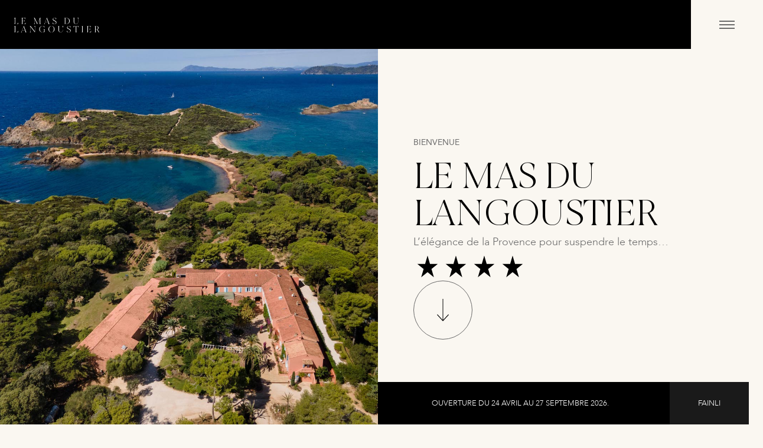

--- FILE ---
content_type: text/html; charset=UTF-8
request_url: https://www.langoustier.com/
body_size: 20115
content:

  
<!DOCTYPE html>

<html lang="fr-FR">
    <head><meta charset="UTF-8"><script>if(navigator.userAgent.match(/MSIE|Internet Explorer/i)||navigator.userAgent.match(/Trident\/7\..*?rv:11/i)){var href=document.location.href;if(!href.match(/[?&]nowprocket/)){if(href.indexOf("?")==-1){if(href.indexOf("#")==-1){document.location.href=href+"?nowprocket=1"}else{document.location.href=href.replace("#","?nowprocket=1#")}}else{if(href.indexOf("#")==-1){document.location.href=href+"&nowprocket=1"}else{document.location.href=href.replace("#","&nowprocket=1#")}}}}</script><script>(()=>{class RocketLazyLoadScripts{constructor(){this.v="2.0.4",this.userEvents=["keydown","keyup","mousedown","mouseup","mousemove","mouseover","mouseout","touchmove","touchstart","touchend","touchcancel","wheel","click","dblclick","input"],this.attributeEvents=["onblur","onclick","oncontextmenu","ondblclick","onfocus","onmousedown","onmouseenter","onmouseleave","onmousemove","onmouseout","onmouseover","onmouseup","onmousewheel","onscroll","onsubmit"]}async t(){this.i(),this.o(),/iP(ad|hone)/.test(navigator.userAgent)&&this.h(),this.u(),this.l(this),this.m(),this.k(this),this.p(this),this._(),await Promise.all([this.R(),this.L()]),this.lastBreath=Date.now(),this.S(this),this.P(),this.D(),this.O(),this.M(),await this.C(this.delayedScripts.normal),await this.C(this.delayedScripts.defer),await this.C(this.delayedScripts.async),await this.T(),await this.F(),await this.j(),await this.A(),window.dispatchEvent(new Event("rocket-allScriptsLoaded")),this.everythingLoaded=!0,this.lastTouchEnd&&await new Promise(t=>setTimeout(t,500-Date.now()+this.lastTouchEnd)),this.I(),this.H(),this.U(),this.W()}i(){this.CSPIssue=sessionStorage.getItem("rocketCSPIssue"),document.addEventListener("securitypolicyviolation",t=>{this.CSPIssue||"script-src-elem"!==t.violatedDirective||"data"!==t.blockedURI||(this.CSPIssue=!0,sessionStorage.setItem("rocketCSPIssue",!0))},{isRocket:!0})}o(){window.addEventListener("pageshow",t=>{this.persisted=t.persisted,this.realWindowLoadedFired=!0},{isRocket:!0}),window.addEventListener("pagehide",()=>{this.onFirstUserAction=null},{isRocket:!0})}h(){let t;function e(e){t=e}window.addEventListener("touchstart",e,{isRocket:!0}),window.addEventListener("touchend",function i(o){o.changedTouches[0]&&t.changedTouches[0]&&Math.abs(o.changedTouches[0].pageX-t.changedTouches[0].pageX)<10&&Math.abs(o.changedTouches[0].pageY-t.changedTouches[0].pageY)<10&&o.timeStamp-t.timeStamp<200&&(window.removeEventListener("touchstart",e,{isRocket:!0}),window.removeEventListener("touchend",i,{isRocket:!0}),"INPUT"===o.target.tagName&&"text"===o.target.type||(o.target.dispatchEvent(new TouchEvent("touchend",{target:o.target,bubbles:!0})),o.target.dispatchEvent(new MouseEvent("mouseover",{target:o.target,bubbles:!0})),o.target.dispatchEvent(new PointerEvent("click",{target:o.target,bubbles:!0,cancelable:!0,detail:1,clientX:o.changedTouches[0].clientX,clientY:o.changedTouches[0].clientY})),event.preventDefault()))},{isRocket:!0})}q(t){this.userActionTriggered||("mousemove"!==t.type||this.firstMousemoveIgnored?"keyup"===t.type||"mouseover"===t.type||"mouseout"===t.type||(this.userActionTriggered=!0,this.onFirstUserAction&&this.onFirstUserAction()):this.firstMousemoveIgnored=!0),"click"===t.type&&t.preventDefault(),t.stopPropagation(),t.stopImmediatePropagation(),"touchstart"===this.lastEvent&&"touchend"===t.type&&(this.lastTouchEnd=Date.now()),"click"===t.type&&(this.lastTouchEnd=0),this.lastEvent=t.type,t.composedPath&&t.composedPath()[0].getRootNode()instanceof ShadowRoot&&(t.rocketTarget=t.composedPath()[0]),this.savedUserEvents.push(t)}u(){this.savedUserEvents=[],this.userEventHandler=this.q.bind(this),this.userEvents.forEach(t=>window.addEventListener(t,this.userEventHandler,{passive:!1,isRocket:!0})),document.addEventListener("visibilitychange",this.userEventHandler,{isRocket:!0})}U(){this.userEvents.forEach(t=>window.removeEventListener(t,this.userEventHandler,{passive:!1,isRocket:!0})),document.removeEventListener("visibilitychange",this.userEventHandler,{isRocket:!0}),this.savedUserEvents.forEach(t=>{(t.rocketTarget||t.target).dispatchEvent(new window[t.constructor.name](t.type,t))})}m(){const t="return false",e=Array.from(this.attributeEvents,t=>"data-rocket-"+t),i="["+this.attributeEvents.join("],[")+"]",o="[data-rocket-"+this.attributeEvents.join("],[data-rocket-")+"]",s=(e,i,o)=>{o&&o!==t&&(e.setAttribute("data-rocket-"+i,o),e["rocket"+i]=new Function("event",o),e.setAttribute(i,t))};new MutationObserver(t=>{for(const n of t)"attributes"===n.type&&(n.attributeName.startsWith("data-rocket-")||this.everythingLoaded?n.attributeName.startsWith("data-rocket-")&&this.everythingLoaded&&this.N(n.target,n.attributeName.substring(12)):s(n.target,n.attributeName,n.target.getAttribute(n.attributeName))),"childList"===n.type&&n.addedNodes.forEach(t=>{if(t.nodeType===Node.ELEMENT_NODE)if(this.everythingLoaded)for(const i of[t,...t.querySelectorAll(o)])for(const t of i.getAttributeNames())e.includes(t)&&this.N(i,t.substring(12));else for(const e of[t,...t.querySelectorAll(i)])for(const t of e.getAttributeNames())this.attributeEvents.includes(t)&&s(e,t,e.getAttribute(t))})}).observe(document,{subtree:!0,childList:!0,attributeFilter:[...this.attributeEvents,...e]})}I(){this.attributeEvents.forEach(t=>{document.querySelectorAll("[data-rocket-"+t+"]").forEach(e=>{this.N(e,t)})})}N(t,e){const i=t.getAttribute("data-rocket-"+e);i&&(t.setAttribute(e,i),t.removeAttribute("data-rocket-"+e))}k(t){Object.defineProperty(HTMLElement.prototype,"onclick",{get(){return this.rocketonclick||null},set(e){this.rocketonclick=e,this.setAttribute(t.everythingLoaded?"onclick":"data-rocket-onclick","this.rocketonclick(event)")}})}S(t){function e(e,i){let o=e[i];e[i]=null,Object.defineProperty(e,i,{get:()=>o,set(s){t.everythingLoaded?o=s:e["rocket"+i]=o=s}})}e(document,"onreadystatechange"),e(window,"onload"),e(window,"onpageshow");try{Object.defineProperty(document,"readyState",{get:()=>t.rocketReadyState,set(e){t.rocketReadyState=e},configurable:!0}),document.readyState="loading"}catch(t){console.log("WPRocket DJE readyState conflict, bypassing")}}l(t){this.originalAddEventListener=EventTarget.prototype.addEventListener,this.originalRemoveEventListener=EventTarget.prototype.removeEventListener,this.savedEventListeners=[],EventTarget.prototype.addEventListener=function(e,i,o){o&&o.isRocket||!t.B(e,this)&&!t.userEvents.includes(e)||t.B(e,this)&&!t.userActionTriggered||e.startsWith("rocket-")||t.everythingLoaded?t.originalAddEventListener.call(this,e,i,o):(t.savedEventListeners.push({target:this,remove:!1,type:e,func:i,options:o}),"mouseenter"!==e&&"mouseleave"!==e||t.originalAddEventListener.call(this,e,t.savedUserEvents.push,o))},EventTarget.prototype.removeEventListener=function(e,i,o){o&&o.isRocket||!t.B(e,this)&&!t.userEvents.includes(e)||t.B(e,this)&&!t.userActionTriggered||e.startsWith("rocket-")||t.everythingLoaded?t.originalRemoveEventListener.call(this,e,i,o):t.savedEventListeners.push({target:this,remove:!0,type:e,func:i,options:o})}}J(t,e){this.savedEventListeners=this.savedEventListeners.filter(i=>{let o=i.type,s=i.target||window;return e!==o||t!==s||(this.B(o,s)&&(i.type="rocket-"+o),this.$(i),!1)})}H(){EventTarget.prototype.addEventListener=this.originalAddEventListener,EventTarget.prototype.removeEventListener=this.originalRemoveEventListener,this.savedEventListeners.forEach(t=>this.$(t))}$(t){t.remove?this.originalRemoveEventListener.call(t.target,t.type,t.func,t.options):this.originalAddEventListener.call(t.target,t.type,t.func,t.options)}p(t){let e;function i(e){return t.everythingLoaded?e:e.split(" ").map(t=>"load"===t||t.startsWith("load.")?"rocket-jquery-load":t).join(" ")}function o(o){function s(e){const s=o.fn[e];o.fn[e]=o.fn.init.prototype[e]=function(){return this[0]===window&&t.userActionTriggered&&("string"==typeof arguments[0]||arguments[0]instanceof String?arguments[0]=i(arguments[0]):"object"==typeof arguments[0]&&Object.keys(arguments[0]).forEach(t=>{const e=arguments[0][t];delete arguments[0][t],arguments[0][i(t)]=e})),s.apply(this,arguments),this}}if(o&&o.fn&&!t.allJQueries.includes(o)){const e={DOMContentLoaded:[],"rocket-DOMContentLoaded":[]};for(const t in e)document.addEventListener(t,()=>{e[t].forEach(t=>t())},{isRocket:!0});o.fn.ready=o.fn.init.prototype.ready=function(i){function s(){parseInt(o.fn.jquery)>2?setTimeout(()=>i.bind(document)(o)):i.bind(document)(o)}return"function"==typeof i&&(t.realDomReadyFired?!t.userActionTriggered||t.fauxDomReadyFired?s():e["rocket-DOMContentLoaded"].push(s):e.DOMContentLoaded.push(s)),o([])},s("on"),s("one"),s("off"),t.allJQueries.push(o)}e=o}t.allJQueries=[],o(window.jQuery),Object.defineProperty(window,"jQuery",{get:()=>e,set(t){o(t)}})}P(){const t=new Map;document.write=document.writeln=function(e){const i=document.currentScript,o=document.createRange(),s=i.parentElement;let n=t.get(i);void 0===n&&(n=i.nextSibling,t.set(i,n));const c=document.createDocumentFragment();o.setStart(c,0),c.appendChild(o.createContextualFragment(e)),s.insertBefore(c,n)}}async R(){return new Promise(t=>{this.userActionTriggered?t():this.onFirstUserAction=t})}async L(){return new Promise(t=>{document.addEventListener("DOMContentLoaded",()=>{this.realDomReadyFired=!0,t()},{isRocket:!0})})}async j(){return this.realWindowLoadedFired?Promise.resolve():new Promise(t=>{window.addEventListener("load",t,{isRocket:!0})})}M(){this.pendingScripts=[];this.scriptsMutationObserver=new MutationObserver(t=>{for(const e of t)e.addedNodes.forEach(t=>{"SCRIPT"!==t.tagName||t.noModule||t.isWPRocket||this.pendingScripts.push({script:t,promise:new Promise(e=>{const i=()=>{const i=this.pendingScripts.findIndex(e=>e.script===t);i>=0&&this.pendingScripts.splice(i,1),e()};t.addEventListener("load",i,{isRocket:!0}),t.addEventListener("error",i,{isRocket:!0}),setTimeout(i,1e3)})})})}),this.scriptsMutationObserver.observe(document,{childList:!0,subtree:!0})}async F(){await this.X(),this.pendingScripts.length?(await this.pendingScripts[0].promise,await this.F()):this.scriptsMutationObserver.disconnect()}D(){this.delayedScripts={normal:[],async:[],defer:[]},document.querySelectorAll("script[type$=rocketlazyloadscript]").forEach(t=>{t.hasAttribute("data-rocket-src")?t.hasAttribute("async")&&!1!==t.async?this.delayedScripts.async.push(t):t.hasAttribute("defer")&&!1!==t.defer||"module"===t.getAttribute("data-rocket-type")?this.delayedScripts.defer.push(t):this.delayedScripts.normal.push(t):this.delayedScripts.normal.push(t)})}async _(){await this.L();let t=[];document.querySelectorAll("script[type$=rocketlazyloadscript][data-rocket-src]").forEach(e=>{let i=e.getAttribute("data-rocket-src");if(i&&!i.startsWith("data:")){i.startsWith("//")&&(i=location.protocol+i);try{const o=new URL(i).origin;o!==location.origin&&t.push({src:o,crossOrigin:e.crossOrigin||"module"===e.getAttribute("data-rocket-type")})}catch(t){}}}),t=[...new Map(t.map(t=>[JSON.stringify(t),t])).values()],this.Y(t,"preconnect")}async G(t){if(await this.K(),!0!==t.noModule||!("noModule"in HTMLScriptElement.prototype))return new Promise(e=>{let i;function o(){(i||t).setAttribute("data-rocket-status","executed"),e()}try{if(navigator.userAgent.includes("Firefox/")||""===navigator.vendor||this.CSPIssue)i=document.createElement("script"),[...t.attributes].forEach(t=>{let e=t.nodeName;"type"!==e&&("data-rocket-type"===e&&(e="type"),"data-rocket-src"===e&&(e="src"),i.setAttribute(e,t.nodeValue))}),t.text&&(i.text=t.text),t.nonce&&(i.nonce=t.nonce),i.hasAttribute("src")?(i.addEventListener("load",o,{isRocket:!0}),i.addEventListener("error",()=>{i.setAttribute("data-rocket-status","failed-network"),e()},{isRocket:!0}),setTimeout(()=>{i.isConnected||e()},1)):(i.text=t.text,o()),i.isWPRocket=!0,t.parentNode.replaceChild(i,t);else{const i=t.getAttribute("data-rocket-type"),s=t.getAttribute("data-rocket-src");i?(t.type=i,t.removeAttribute("data-rocket-type")):t.removeAttribute("type"),t.addEventListener("load",o,{isRocket:!0}),t.addEventListener("error",i=>{this.CSPIssue&&i.target.src.startsWith("data:")?(console.log("WPRocket: CSP fallback activated"),t.removeAttribute("src"),this.G(t).then(e)):(t.setAttribute("data-rocket-status","failed-network"),e())},{isRocket:!0}),s?(t.fetchPriority="high",t.removeAttribute("data-rocket-src"),t.src=s):t.src="data:text/javascript;base64,"+window.btoa(unescape(encodeURIComponent(t.text)))}}catch(i){t.setAttribute("data-rocket-status","failed-transform"),e()}});t.setAttribute("data-rocket-status","skipped")}async C(t){const e=t.shift();return e?(e.isConnected&&await this.G(e),this.C(t)):Promise.resolve()}O(){this.Y([...this.delayedScripts.normal,...this.delayedScripts.defer,...this.delayedScripts.async],"preload")}Y(t,e){this.trash=this.trash||[];let i=!0;var o=document.createDocumentFragment();t.forEach(t=>{const s=t.getAttribute&&t.getAttribute("data-rocket-src")||t.src;if(s&&!s.startsWith("data:")){const n=document.createElement("link");n.href=s,n.rel=e,"preconnect"!==e&&(n.as="script",n.fetchPriority=i?"high":"low"),t.getAttribute&&"module"===t.getAttribute("data-rocket-type")&&(n.crossOrigin=!0),t.crossOrigin&&(n.crossOrigin=t.crossOrigin),t.integrity&&(n.integrity=t.integrity),t.nonce&&(n.nonce=t.nonce),o.appendChild(n),this.trash.push(n),i=!1}}),document.head.appendChild(o)}W(){this.trash.forEach(t=>t.remove())}async T(){try{document.readyState="interactive"}catch(t){}this.fauxDomReadyFired=!0;try{await this.K(),this.J(document,"readystatechange"),document.dispatchEvent(new Event("rocket-readystatechange")),await this.K(),document.rocketonreadystatechange&&document.rocketonreadystatechange(),await this.K(),this.J(document,"DOMContentLoaded"),document.dispatchEvent(new Event("rocket-DOMContentLoaded")),await this.K(),this.J(window,"DOMContentLoaded"),window.dispatchEvent(new Event("rocket-DOMContentLoaded"))}catch(t){console.error(t)}}async A(){try{document.readyState="complete"}catch(t){}try{await this.K(),this.J(document,"readystatechange"),document.dispatchEvent(new Event("rocket-readystatechange")),await this.K(),document.rocketonreadystatechange&&document.rocketonreadystatechange(),await this.K(),this.J(window,"load"),window.dispatchEvent(new Event("rocket-load")),await this.K(),window.rocketonload&&window.rocketonload(),await this.K(),this.allJQueries.forEach(t=>t(window).trigger("rocket-jquery-load")),await this.K(),this.J(window,"pageshow");const t=new Event("rocket-pageshow");t.persisted=this.persisted,window.dispatchEvent(t),await this.K(),window.rocketonpageshow&&window.rocketonpageshow({persisted:this.persisted})}catch(t){console.error(t)}}async K(){Date.now()-this.lastBreath>45&&(await this.X(),this.lastBreath=Date.now())}async X(){return document.hidden?new Promise(t=>setTimeout(t)):new Promise(t=>requestAnimationFrame(t))}B(t,e){return e===document&&"readystatechange"===t||(e===document&&"DOMContentLoaded"===t||(e===window&&"DOMContentLoaded"===t||(e===window&&"load"===t||e===window&&"pageshow"===t)))}static run(){(new RocketLazyLoadScripts).t()}}RocketLazyLoadScripts.run()})();</script>
        
        
        <title>Site officiel Hôtel Restaurant Mas du Langoustier Porquerolles</title>
<link data-rocket-prefetch href="https://fonts.googleapis.com" rel="dns-prefetch">
<link data-rocket-preload as="style" href="https://fonts.googleapis.com/css?family=Crimson%20Pro%3A200%2C200i%2C300%2C300i%2C400%2C400i%2C500%2C500i%2C600%2C600i%2C700%2C700i%2C800%2C800i%2C900%2C900i%7CPoppins%3A100%2C100i%2C200%2C200i%2C300%2C300i%2C400%2C400i%2C500%2C500i%2C600%2C600i%2C700%2C700i%2C800%2C800i%2C900%2C900i&#038;display=swap" rel="preload">
<link href="https://fonts.googleapis.com/css?family=Crimson%20Pro%3A200%2C200i%2C300%2C300i%2C400%2C400i%2C500%2C500i%2C600%2C600i%2C700%2C700i%2C800%2C800i%2C900%2C900i%7CPoppins%3A100%2C100i%2C200%2C200i%2C300%2C300i%2C400%2C400i%2C500%2C500i%2C600%2C600i%2C700%2C700i%2C800%2C800i%2C900%2C900i&#038;display=swap" media="print" onload="this.media=&#039;all&#039;" rel="stylesheet">
<noscript data-wpr-hosted-gf-parameters=""><link rel="stylesheet" href="https://fonts.googleapis.com/css?family=Crimson%20Pro%3A200%2C200i%2C300%2C300i%2C400%2C400i%2C500%2C500i%2C600%2C600i%2C700%2C700i%2C800%2C800i%2C900%2C900i%7CPoppins%3A100%2C100i%2C200%2C200i%2C300%2C300i%2C400%2C400i%2C500%2C500i%2C600%2C600i%2C700%2C700i%2C800%2C800i%2C900%2C900i&#038;display=swap"></noscript><link rel="preload" data-rocket-preload as="image" href="https://www.langoustier.com/wp-content/uploads/2023/06/SW-Le-Mas-du-Langoustier-Hotel-Restaurant-Ile-de-Porquerolles-vue-aerienne-hotel-et-presquile.jpg" fetchpriority="high">
        
        <meta name="viewport" content="width=device-width, initial-scale=1, shrink-to-fit=no">
        <meta http-equiv="X-UA-Compatible" content="IE=edge, Chrome=1" />
        
        <link rel="apple-touch-icon" sizes="180x180" href="https://www.langoustier.com/wp-content/themes/slab/asset/img/favicon/apple-touch-icon.png">
        <link rel="icon" type="image/png" href="https://www.langoustier.com/wp-content/themes/slab/asset/img/favicon/favicon-32x32.png" sizes="32x32">
        <link rel="icon" type="image/png" href="https://www.langoustier.com/wp-content/themes/slab/asset/img/favicon/favicon-16x16.png" sizes="16x16">
        <link rel="mask-icon" href="https://www.langoustier.com/wp-content/themes/slab/asset/img/favicon/safari-pinned-tab.svg" color="#5bbad5">
        <meta name="apple-mobile-web-app-title" content="Le Mas">
        <meta name="application-name" content="Le Mas">
        <meta name="theme-color" content="#ffffff">

        <meta name=”format-detection” content=”telephone=no”>
        
        <link rel="stylesheet" href="https://www.langoustier.com/wp-content/themes/slab/style.css">

                

        <style>
            @font-face {
    font-family: 'Avenir';
    src: url('https://www.langoustier.com/wp-content/uploads/2023/01/Avenir-Light.woff') format('woff');
    font-weight: 300;
    font-style: normal;
}@font-face {
    font-family: 'Avenir';
    src: url('https://www.langoustier.com/wp-content/uploads/2023/01/Avenir-Light.woff2') format('woff2');
    font-weight: 300;
    font-style: normal;
}@font-face {
    font-family: 'Avenir';
    src: url('https://www.langoustier.com/wp-content/uploads/2023/01/Avenir-Roman.woff') format('woff');
    font-weight: normal;
    font-style: normal;
}@font-face {
    font-family: 'Avenir';
    src: url('https://www.langoustier.com/wp-content/uploads/2023/01/Avenir-Roman.woff2') format('woff2');
    font-weight: normal;
    font-style: normal;
}@font-face {
    font-family: 'Joane';
    src: url('https://www.langoustier.com/wp-content/uploads/2023/01/Joane-ExtraLight.woff') format('woff');
    font-weight: 200;
    font-style: normal;
}@font-face {
    font-family: 'Joane';
    src: url('https://www.langoustier.com/wp-content/uploads/2023/01/Joane-ExtraLight.woff2') format('woff2');
    font-weight: 200;
    font-style: normal;
}            :root {
                --text: #6a6a6a;
                --background: #FAF7F1;
                --link: #CC7E4C;
                --link-hover: #DB9162;

                --white: #FFFFFF;
                --black: #000000;
                --black-hover: #1A1A1A;
                
                --light: #EEEADF;
                --light-hover: #E1DCCD;
                --gray: #CCCCCC;
                --gray-hover: #999999;
                --gray-dark: ;
                --gray-dark-hover: #666666;
                --dark: #6A6A6A;
                --dark-hover: #333333;

                --primary: #CC7E4C;
                --primary-hover: #DB9162;
                --primary-light: #d6af96;
                --secondary: #475D74;
                --secondary-hover: #5A728A;
                --secondary-light: #93a4b5;
                --success: #A4B29D;
                --success-hover: #a4bf96;
                --success-light: ;

                --font-family-sans-serif: 'Avenir', sans-serif;
                --font-family-serif: 'Joane', serif;
            }
        </style>

        <link rel="alternate" hreflang="en" href="https://www.langoustier.com/en/" />
<link rel="alternate" hreflang="fr" href="https://www.langoustier.com/" />
<link rel="alternate" hreflang="x-default" href="https://www.langoustier.com/" />
<meta name="robots" content="max-snippet:-1,max-image-preview:large,max-video-preview:-1" />
<link rel="canonical" href="https://www.langoustier.com/" />
<meta name="description" content="Site officiel - Hôtel 4* Restaurant le Mas du Langoustier - Ile de Porquerolles - 47 chambres Restaurant La Pinède Bar le François Joseph" />
<meta property="og:type" content="website" />
<meta property="og:locale" content="fr_FR" />
<meta property="og:site_name" content="Le Mas" />
<meta property="og:title" content="Site officiel Hôtel Restaurant Mas du Langoustier Porquerolles" />
<meta property="og:description" content="Site officiel - Hôtel 4* Restaurant le Mas du Langoustier - Ile de Porquerolles - 47 chambres Restaurant La Pinède Bar le François Joseph" />
<meta property="og:url" content="https://www.langoustier.com/" />
<meta name="twitter:card" content="summary_large_image" />
<meta name="twitter:title" content="Site officiel Hôtel Restaurant Mas du Langoustier Porquerolles" />
<meta name="twitter:description" content="Site officiel - Hôtel 4* Restaurant le Mas du Langoustier - Ile de Porquerolles - 47 chambres Restaurant La Pinède Bar le François Joseph" />
<script type="application/ld+json">{"@context":"https://schema.org","@graph":[{"@type":"WebSite","@id":"https://www.langoustier.com/#/schema/WebSite","url":"https://www.langoustier.com/","name":"Le Mas","inLanguage":"fr-FR","potentialAction":{"@type":"SearchAction","target":{"@type":"EntryPoint","urlTemplate":"https://www.langoustier.com/search/{search_term_string}/"},"query-input":"required name=search_term_string"},"publisher":{"@id":"https://www.langoustier.com/#/schema/Organization"}},{"@type":"WebPage","@id":"https://www.langoustier.com/","url":"https://www.langoustier.com/","name":"Site officiel Hôtel Restaurant Mas du Langoustier Porquerolles","description":"Site officiel - Hôtel 4* Restaurant le Mas du Langoustier - Ile de Porquerolles - 47 chambres Restaurant La Pinède Bar le François Joseph","inLanguage":"fr-FR","isPartOf":{"@id":"https://www.langoustier.com/#/schema/WebSite"},"breadcrumb":{"@type":"BreadcrumbList","@id":"https://www.langoustier.com/#/schema/BreadcrumbList","itemListElement":{"@type":"ListItem","position":1,"name":"Le Mas"}},"potentialAction":{"@type":"ReadAction","target":"https://www.langoustier.com/"},"about":{"@id":"https://www.langoustier.com/#/schema/Organization"}},{"@type":"Organization","@id":"https://www.langoustier.com/#/schema/Organization","name":"Le Mas","url":"https://www.langoustier.com/"}]}</script>
<link href='https://fonts.gstatic.com' crossorigin rel='preconnect' />
<link rel="alternate" type="application/rss+xml" title="Le Mas &raquo; Accueil Flux des commentaires" href="https://www.langoustier.com/accueil/feed/" />
<link rel="alternate" title="oEmbed (JSON)" type="application/json+oembed" href="https://www.langoustier.com/wp-json/oembed/1.0/embed?url=https%3A%2F%2Fwww.langoustier.com%2F" />
<link rel="alternate" title="oEmbed (XML)" type="text/xml+oembed" href="https://www.langoustier.com/wp-json/oembed/1.0/embed?url=https%3A%2F%2Fwww.langoustier.com%2F&#038;format=xml" />
<style id='wp-img-auto-sizes-contain-inline-css' type='text/css'>
img:is([sizes=auto i],[sizes^="auto," i]){contain-intrinsic-size:3000px 1500px}
/*# sourceURL=wp-img-auto-sizes-contain-inline-css */
</style>
<link data-minify="1" rel='stylesheet' id='slab_style_root-css' href='https://www.langoustier.com/wp-content/cache/min/1/wp-content/themes/slab/asset/css/root.css?ver=1767693474' type='text/css' media='all' />
<link rel='stylesheet' id='slab_style_bootstrap-css' href='https://www.langoustier.com/wp-content/themes/slab/asset/css/bootstrap.min.css?ver=6.9' type='text/css' media='all' />
<link data-minify="1" rel='stylesheet' id='slab_style_swiper-css' href='https://www.langoustier.com/wp-content/cache/min/1/wp-content/themes/slab/asset/css/plugin/plugin.swiper.min.css?ver=1767693474' type='text/css' media='all' />
<link data-minify="1" rel='stylesheet' id='slab_style_select-css' href='https://www.langoustier.com/wp-content/cache/min/1/wp-content/themes/slab/asset/css/plugin/plugin.nice-select.css?ver=1767693474' type='text/css' media='all' />
<link data-minify="1" rel='stylesheet' id='slab_style_style-css' href='https://www.langoustier.com/wp-content/cache/min/1/wp-content/themes/slab/asset/css/style.css?ver=1767693474' type='text/css' media='all' />
<link data-minify="1" rel='stylesheet' id='slab_style_custom-css' href='https://www.langoustier.com/wp-content/cache/min/1/wp-content/themes/slab/asset/css/custom.css?ver=1767693474' type='text/css' media='all' />
<style id='wp-emoji-styles-inline-css' type='text/css'>

	img.wp-smiley, img.emoji {
		display: inline !important;
		border: none !important;
		box-shadow: none !important;
		height: 1em !important;
		width: 1em !important;
		margin: 0 0.07em !important;
		vertical-align: -0.1em !important;
		background: none !important;
		padding: 0 !important;
	}
/*# sourceURL=wp-emoji-styles-inline-css */
</style>
<link rel='stylesheet' id='wp-block-library-css' href='https://www.langoustier.com/wp-includes/css/dist/block-library/style.min.css?ver=6.9' type='text/css' media='all' />
<style id='global-styles-inline-css' type='text/css'>
:root{--wp--preset--aspect-ratio--square: 1;--wp--preset--aspect-ratio--4-3: 4/3;--wp--preset--aspect-ratio--3-4: 3/4;--wp--preset--aspect-ratio--3-2: 3/2;--wp--preset--aspect-ratio--2-3: 2/3;--wp--preset--aspect-ratio--16-9: 16/9;--wp--preset--aspect-ratio--9-16: 9/16;--wp--preset--color--black: #000000;--wp--preset--color--cyan-bluish-gray: #abb8c3;--wp--preset--color--white: #ffffff;--wp--preset--color--pale-pink: #f78da7;--wp--preset--color--vivid-red: #cf2e2e;--wp--preset--color--luminous-vivid-orange: #ff6900;--wp--preset--color--luminous-vivid-amber: #fcb900;--wp--preset--color--light-green-cyan: #7bdcb5;--wp--preset--color--vivid-green-cyan: #00d084;--wp--preset--color--pale-cyan-blue: #8ed1fc;--wp--preset--color--vivid-cyan-blue: #0693e3;--wp--preset--color--vivid-purple: #9b51e0;--wp--preset--gradient--vivid-cyan-blue-to-vivid-purple: linear-gradient(135deg,rgb(6,147,227) 0%,rgb(155,81,224) 100%);--wp--preset--gradient--light-green-cyan-to-vivid-green-cyan: linear-gradient(135deg,rgb(122,220,180) 0%,rgb(0,208,130) 100%);--wp--preset--gradient--luminous-vivid-amber-to-luminous-vivid-orange: linear-gradient(135deg,rgb(252,185,0) 0%,rgb(255,105,0) 100%);--wp--preset--gradient--luminous-vivid-orange-to-vivid-red: linear-gradient(135deg,rgb(255,105,0) 0%,rgb(207,46,46) 100%);--wp--preset--gradient--very-light-gray-to-cyan-bluish-gray: linear-gradient(135deg,rgb(238,238,238) 0%,rgb(169,184,195) 100%);--wp--preset--gradient--cool-to-warm-spectrum: linear-gradient(135deg,rgb(74,234,220) 0%,rgb(151,120,209) 20%,rgb(207,42,186) 40%,rgb(238,44,130) 60%,rgb(251,105,98) 80%,rgb(254,248,76) 100%);--wp--preset--gradient--blush-light-purple: linear-gradient(135deg,rgb(255,206,236) 0%,rgb(152,150,240) 100%);--wp--preset--gradient--blush-bordeaux: linear-gradient(135deg,rgb(254,205,165) 0%,rgb(254,45,45) 50%,rgb(107,0,62) 100%);--wp--preset--gradient--luminous-dusk: linear-gradient(135deg,rgb(255,203,112) 0%,rgb(199,81,192) 50%,rgb(65,88,208) 100%);--wp--preset--gradient--pale-ocean: linear-gradient(135deg,rgb(255,245,203) 0%,rgb(182,227,212) 50%,rgb(51,167,181) 100%);--wp--preset--gradient--electric-grass: linear-gradient(135deg,rgb(202,248,128) 0%,rgb(113,206,126) 100%);--wp--preset--gradient--midnight: linear-gradient(135deg,rgb(2,3,129) 0%,rgb(40,116,252) 100%);--wp--preset--font-size--small: 13px;--wp--preset--font-size--medium: 20px;--wp--preset--font-size--large: 36px;--wp--preset--font-size--x-large: 42px;--wp--preset--spacing--20: 0.44rem;--wp--preset--spacing--30: 0.67rem;--wp--preset--spacing--40: 1rem;--wp--preset--spacing--50: 1.5rem;--wp--preset--spacing--60: 2.25rem;--wp--preset--spacing--70: 3.38rem;--wp--preset--spacing--80: 5.06rem;--wp--preset--shadow--natural: 6px 6px 9px rgba(0, 0, 0, 0.2);--wp--preset--shadow--deep: 12px 12px 50px rgba(0, 0, 0, 0.4);--wp--preset--shadow--sharp: 6px 6px 0px rgba(0, 0, 0, 0.2);--wp--preset--shadow--outlined: 6px 6px 0px -3px rgb(255, 255, 255), 6px 6px rgb(0, 0, 0);--wp--preset--shadow--crisp: 6px 6px 0px rgb(0, 0, 0);}:where(.is-layout-flex){gap: 0.5em;}:where(.is-layout-grid){gap: 0.5em;}body .is-layout-flex{display: flex;}.is-layout-flex{flex-wrap: wrap;align-items: center;}.is-layout-flex > :is(*, div){margin: 0;}body .is-layout-grid{display: grid;}.is-layout-grid > :is(*, div){margin: 0;}:where(.wp-block-columns.is-layout-flex){gap: 2em;}:where(.wp-block-columns.is-layout-grid){gap: 2em;}:where(.wp-block-post-template.is-layout-flex){gap: 1.25em;}:where(.wp-block-post-template.is-layout-grid){gap: 1.25em;}.has-black-color{color: var(--wp--preset--color--black) !important;}.has-cyan-bluish-gray-color{color: var(--wp--preset--color--cyan-bluish-gray) !important;}.has-white-color{color: var(--wp--preset--color--white) !important;}.has-pale-pink-color{color: var(--wp--preset--color--pale-pink) !important;}.has-vivid-red-color{color: var(--wp--preset--color--vivid-red) !important;}.has-luminous-vivid-orange-color{color: var(--wp--preset--color--luminous-vivid-orange) !important;}.has-luminous-vivid-amber-color{color: var(--wp--preset--color--luminous-vivid-amber) !important;}.has-light-green-cyan-color{color: var(--wp--preset--color--light-green-cyan) !important;}.has-vivid-green-cyan-color{color: var(--wp--preset--color--vivid-green-cyan) !important;}.has-pale-cyan-blue-color{color: var(--wp--preset--color--pale-cyan-blue) !important;}.has-vivid-cyan-blue-color{color: var(--wp--preset--color--vivid-cyan-blue) !important;}.has-vivid-purple-color{color: var(--wp--preset--color--vivid-purple) !important;}.has-black-background-color{background-color: var(--wp--preset--color--black) !important;}.has-cyan-bluish-gray-background-color{background-color: var(--wp--preset--color--cyan-bluish-gray) !important;}.has-white-background-color{background-color: var(--wp--preset--color--white) !important;}.has-pale-pink-background-color{background-color: var(--wp--preset--color--pale-pink) !important;}.has-vivid-red-background-color{background-color: var(--wp--preset--color--vivid-red) !important;}.has-luminous-vivid-orange-background-color{background-color: var(--wp--preset--color--luminous-vivid-orange) !important;}.has-luminous-vivid-amber-background-color{background-color: var(--wp--preset--color--luminous-vivid-amber) !important;}.has-light-green-cyan-background-color{background-color: var(--wp--preset--color--light-green-cyan) !important;}.has-vivid-green-cyan-background-color{background-color: var(--wp--preset--color--vivid-green-cyan) !important;}.has-pale-cyan-blue-background-color{background-color: var(--wp--preset--color--pale-cyan-blue) !important;}.has-vivid-cyan-blue-background-color{background-color: var(--wp--preset--color--vivid-cyan-blue) !important;}.has-vivid-purple-background-color{background-color: var(--wp--preset--color--vivid-purple) !important;}.has-black-border-color{border-color: var(--wp--preset--color--black) !important;}.has-cyan-bluish-gray-border-color{border-color: var(--wp--preset--color--cyan-bluish-gray) !important;}.has-white-border-color{border-color: var(--wp--preset--color--white) !important;}.has-pale-pink-border-color{border-color: var(--wp--preset--color--pale-pink) !important;}.has-vivid-red-border-color{border-color: var(--wp--preset--color--vivid-red) !important;}.has-luminous-vivid-orange-border-color{border-color: var(--wp--preset--color--luminous-vivid-orange) !important;}.has-luminous-vivid-amber-border-color{border-color: var(--wp--preset--color--luminous-vivid-amber) !important;}.has-light-green-cyan-border-color{border-color: var(--wp--preset--color--light-green-cyan) !important;}.has-vivid-green-cyan-border-color{border-color: var(--wp--preset--color--vivid-green-cyan) !important;}.has-pale-cyan-blue-border-color{border-color: var(--wp--preset--color--pale-cyan-blue) !important;}.has-vivid-cyan-blue-border-color{border-color: var(--wp--preset--color--vivid-cyan-blue) !important;}.has-vivid-purple-border-color{border-color: var(--wp--preset--color--vivid-purple) !important;}.has-vivid-cyan-blue-to-vivid-purple-gradient-background{background: var(--wp--preset--gradient--vivid-cyan-blue-to-vivid-purple) !important;}.has-light-green-cyan-to-vivid-green-cyan-gradient-background{background: var(--wp--preset--gradient--light-green-cyan-to-vivid-green-cyan) !important;}.has-luminous-vivid-amber-to-luminous-vivid-orange-gradient-background{background: var(--wp--preset--gradient--luminous-vivid-amber-to-luminous-vivid-orange) !important;}.has-luminous-vivid-orange-to-vivid-red-gradient-background{background: var(--wp--preset--gradient--luminous-vivid-orange-to-vivid-red) !important;}.has-very-light-gray-to-cyan-bluish-gray-gradient-background{background: var(--wp--preset--gradient--very-light-gray-to-cyan-bluish-gray) !important;}.has-cool-to-warm-spectrum-gradient-background{background: var(--wp--preset--gradient--cool-to-warm-spectrum) !important;}.has-blush-light-purple-gradient-background{background: var(--wp--preset--gradient--blush-light-purple) !important;}.has-blush-bordeaux-gradient-background{background: var(--wp--preset--gradient--blush-bordeaux) !important;}.has-luminous-dusk-gradient-background{background: var(--wp--preset--gradient--luminous-dusk) !important;}.has-pale-ocean-gradient-background{background: var(--wp--preset--gradient--pale-ocean) !important;}.has-electric-grass-gradient-background{background: var(--wp--preset--gradient--electric-grass) !important;}.has-midnight-gradient-background{background: var(--wp--preset--gradient--midnight) !important;}.has-small-font-size{font-size: var(--wp--preset--font-size--small) !important;}.has-medium-font-size{font-size: var(--wp--preset--font-size--medium) !important;}.has-large-font-size{font-size: var(--wp--preset--font-size--large) !important;}.has-x-large-font-size{font-size: var(--wp--preset--font-size--x-large) !important;}
/*# sourceURL=global-styles-inline-css */
</style>

<style id='classic-theme-styles-inline-css' type='text/css'>
/*! This file is auto-generated */
.wp-block-button__link{color:#fff;background-color:#32373c;border-radius:9999px;box-shadow:none;text-decoration:none;padding:calc(.667em + 2px) calc(1.333em + 2px);font-size:1.125em}.wp-block-file__button{background:#32373c;color:#fff;text-decoration:none}
/*# sourceURL=/wp-includes/css/classic-themes.min.css */
</style>
<script type="text/javascript" id="wpml-cookie-js-extra">
/* <![CDATA[ */
var wpml_cookies = {"wp-wpml_current_language":{"value":"fr","expires":1,"path":"/"}};
var wpml_cookies = {"wp-wpml_current_language":{"value":"fr","expires":1,"path":"/"}};
//# sourceURL=wpml-cookie-js-extra
/* ]]> */
</script>
<script type="rocketlazyloadscript" data-minify="1" data-rocket-type="text/javascript" data-rocket-src="https://www.langoustier.com/wp-content/cache/min/1/wp-content/plugins/sitepress-multilingual-cms/res/js/cookies/language-cookie.js?ver=1767693475" id="wpml-cookie-js" defer="defer" data-wp-strategy="defer"></script>
<script type="rocketlazyloadscript" data-rocket-type="text/javascript" data-rocket-src="https://www.langoustier.com/wp-includes/js/jquery/jquery.min.js?ver=3.7.1" id="jquery-core-js" data-rocket-defer defer></script>
<script type="rocketlazyloadscript" data-rocket-type="text/javascript" data-rocket-src="https://www.langoustier.com/wp-includes/js/jquery/jquery-migrate.min.js?ver=3.4.1" id="jquery-migrate-js" data-rocket-defer defer></script>
<link rel="https://api.w.org/" href="https://www.langoustier.com/wp-json/" /><link rel="alternate" title="JSON" type="application/json" href="https://www.langoustier.com/wp-json/wp/v2/pages/2" /><link rel="EditURI" type="application/rsd+xml" title="RSD" href="https://www.langoustier.com/xmlrpc.php?rsd" />
<meta name="generator" content="WPML ver:4.8.6 stt:1,4;" />

    <style id="rocket-lazyrender-inline-css">[data-wpr-lazyrender] {content-visibility: auto;}</style><meta name="generator" content="WP Rocket 3.20.2" data-wpr-features="wpr_delay_js wpr_defer_js wpr_minify_js wpr_preconnect_external_domains wpr_automatic_lazy_rendering wpr_oci wpr_minify_css wpr_preload_links wpr_desktop" /></head>

    <body class="home wp-singular page-template page-template-page-template-builder page-template-page-template-builder-php page page-id-2 wp-theme-slab">
    <nav class="nav-sticky not-translated">
    <div class="container-xxl content">
        <div class="row justify-content-xxl-center">
            <div class="col nav-content">
                <div class="row justify-content-between">
                    <div class="col col-lg-auto order-2 order-lg-1 d-flex">
                                                    <a href="https://www.langoustier.com" class="logo">
                                <img src="https://www.langoustier.com/wp-content/uploads/2023/03/Vector_Blanc-1.svg" alt="">
                            </a>
                                            </div>
                    <div class="col d-none d-xxl-flex order-lg-2">
                        <ul id="menu-menu-primary" class="menu"><li id="menu-item-38" class="menu-item menu-item-type-post_type menu-item-object-page menu-item-38"><a href="https://www.langoustier.com/hotel/"><span class="menu-title">Hôtel</span></a></li>
<li id="menu-item-40" class="menu-item menu-item-type-post_type menu-item-object-page menu-item-40"><a href="https://www.langoustier.com/restaurant/"><span class="menu-title">Restaurant</span></a></li>
<li id="menu-item-36" class="menu-item menu-item-type-post_type menu-item-object-page menu-item-36"><a href="https://www.langoustier.com/domaine/"><span class="menu-title">Domaine</span></a></li>
<li id="menu-item-37" class="menu-item menu-item-type-post_type menu-item-object-page menu-item-37"><a href="https://www.langoustier.com/groupes/"><span class="menu-title">Groupes</span></a></li>
<li id="menu-item-39" class="add-pr menu-item menu-item-type-post_type menu-item-object-page menu-item-39"><a href="https://www.langoustier.com/porquerolles/"><span class="menu-title">Porquerolles</span></a></li>
<li id="menu-item-35" class="menu-item menu-item-type-post_type menu-item-object-page menu-item-35"><a href="https://www.langoustier.com/contact/"><span class="menu-title">Contact</span></a></li>
<li id="menu-item-41" class="colored light menu-item menu-item-type-custom menu-item-object-custom menu-item-41"><a target="_blank" href="https://www.secure-hotel-booking.com/smart/Le-Mas-du-Langoustier/J2AY/fr"><span class="menu-title">Réservation</span></a></li>
<li id="menu-item-1492" class="colored menu-item menu-item-type-custom menu-item-object-custom menu-item-1492"><a target="_blank" href="https://langoustier.secretbox.fr/"><span class="menu-title">Coffret Cadeau</span></a></li>
<li id="menu-item-42" class="phone menu-item menu-item-type-custom menu-item-object-custom menu-item-42"><a href="tel:+33494583009"><span class="menu-title">+33 4 94 58 30 09</span></a></li>
</ul>                                            </div>
                    <div class="col col-md-auto nav-burger order-3 d-flex d-xxl-none align-items-center justify-content-center">
                        <div class="burger">
                            <span></span>
                            <span></span>
                            <span></span>
                        </div>
                    </div>
                </div>
            </div>
        </div>
    </div>
</nav>


<div class="nav-responsive">
    <div class="content">
        <div class="grid-menus">
            <div class="menu-left">
                <ul id="menu-responsive-menu" class="menu"><li id="menu-item-47" class="menu-item menu-item-type-post_type menu-item-object-page menu-item-47"><a href="https://www.langoustier.com/hotel/"><span class="menu-title">Hôtel</span></a></li>
<li id="menu-item-46" class="menu-item menu-item-type-post_type menu-item-object-page menu-item-46"><a href="https://www.langoustier.com/restaurant/"><span class="menu-title">Restaurant</span></a></li>
<li id="menu-item-45" class="menu-item menu-item-type-post_type menu-item-object-page menu-item-45"><a href="https://www.langoustier.com/domaine/"><span class="menu-title">Domaine</span></a></li>
<li id="menu-item-44" class="menu-item menu-item-type-post_type menu-item-object-page menu-item-44"><a href="https://www.langoustier.com/groupes/"><span class="menu-title">Groupes</span></a></li>
<li id="menu-item-43" class="menu-item menu-item-type-post_type menu-item-object-page menu-item-43"><a href="https://www.langoustier.com/porquerolles/"><span class="menu-title">Porquerolles</span></a></li>
</ul>            </div>
            <div class="menu-right">
                <ul id="menu-contact-responsive-menu" class="menu"><li id="menu-item-48" class="menu-item menu-item-type-post_type menu-item-object-page menu-item-48"><a href="https://www.langoustier.com/contact/"><span class="menu-title">Contact</span></a></li>
<li id="menu-item-49" class="menu-item menu-item-type-custom menu-item-object-custom menu-item-49"><a target="_blank" href="https://www.secure-hotel-booking.com/smart/Le-Mas-du-Langoustier/J2AY/fr"><span class="menu-title">Réservation</span></a></li>
<li id="menu-item-50" class="menu-item menu-item-type-custom menu-item-object-custom menu-item-50"><a href="https://www.langoustier.com/contact/?custom-select=Recrutement#contact"><span class="menu-title">Recrutement</span></a></li>
</ul>                                    <div class="socials-list">
                                                    <a class="social-item" href="https://www.facebook.com/lemasdulangoustier/?locale=fr_FR" target="_blank">Fa</a>
                                                    <a class="social-item" href="https://www.instagram.com/lemasdulangoustier/?hl=fr" target="_blank">In</a>
                                                    <a class="social-item" href="https://www.linkedin.com/company/le-mas-du-langoustier/?originalSubdomain=fr" target="_blank">Li</a>
                                            </div>
                            </div>
        </div>
        <div class="infos-contact">
            <div class="info">Tél : <a href="tel:+33494583009">+33 4 94 58 30 09</a></div>
            <div class="info">E-mail : <a href="mailto:info@langoustier.com">info@langoustier.com</a></div>
        </div>
                    <div class="cta-reservation">
                <a href="https://www.secure-hotel-booking.com/smart/Le-Mas-du-Langoustier/J2AY/fr" target="_blank" class="btn btn-primary btn-resa">
                    <span class="resa-icon">
                        <svg id="Calque_1" xmlns="http://www.w3.org/2000/svg" viewBox="0 0 16 7">
                            <path class="cls-2" d="m14.32.35v-.03l-.02-.04-.04-.06v-.03l-.1-.09h-.03s-.07-.05-.1-.06h-.02l-.09-.03H2.33c-.26,0-.49.17-.56.41L.02,6.29c-.05.17-.01.35.09.49.11.14.28.22.46.22h11.44c.26,0,.49-.17.56-.41l.13-.43h2.75c.05,0,.11,0,.16-.02h.02l.06-.03.05-.02.05-.03.04-.03.04-.04.03-.04.05-.1h0l.03-.04.02-.05v-.1s0-.04,0-.06v-.11s0-.04,0-.06v-.03L14.32.35Zm-2.59,4.98s-.04.1-.05.15l-.1.35H1.35S2.76,1.08,2.76,1.08h10.23l-1.26,4.24Zm1.31-.32l.76-2.56.86,2.56h-1.62Z"></path>
                        </svg>
                    </span>
                    <span class="btn-title">Réservation</span>
                </a>
            </div>
        	            <div class="legal-menu">
            <ul id="menu-legal-menu" class="menu"><li id="menu-item-52" class="menu-item menu-item-type-post_type menu-item-object-page menu-item-52"><a href="https://www.langoustier.com/mentions-legales/"><span class="menu-title">Mentions légales</span></a></li>
<li id="menu-item-51" class="menu-item menu-item-type-post_type menu-item-object-page menu-item-privacy-policy menu-item-51"><a rel="privacy-policy" href="https://www.langoustier.com/confidentialite-cookies/"><span class="menu-title">Confidentialité</span></a></li>
</ul>        </div>
    </div>
</div>
    <div class="nav-responsive-overlay"></div>
    <main  class="page-builder">

        <section  class="col-header header-1">
    <div  class="container-xxl">
        <div  class="grid">
            <div class="img-container deco d-xl-none">
                <img fetchpriority="high" src="https://www.langoustier.com/wp-content/uploads/2023/06/SW-Le-Mas-du-Langoustier-Hotel-Restaurant-Ile-de-Porquerolles-vue-aerienne-hotel-et-presquile.jpg" alt="">
            </div>
            <div class="content">
                <div class="uppertitle">Bienvenue</div>
                <h1 class="title">Le mas du Langoustier</h1>
                <div class="baseline">L’élégance de la Provence pour suspendre le temps…</div>
                                    <div class="stars">
                                                    <div class="star">
                                <img src="https://www.langoustier.com/wp-content/uploads/2023/03/Star.svg" alt="" />
                            </div>
                                                    <div class="star">
                                <img src="https://www.langoustier.com/wp-content/uploads/2023/03/Star.svg" alt="" />
                            </div>
                                                    <div class="star">
                                <img src="https://www.langoustier.com/wp-content/uploads/2023/03/Star.svg" alt="" />
                            </div>
                                                    <div class="star">
                                <img src="https://www.langoustier.com/wp-content/uploads/2023/03/Star.svg" alt="" />
                            </div>
                                            </div>
                                <div class="scroll-down">
                    <div class="arrow">
                        <svg id="Calque_1" xmlns="http://www.w3.org/2000/svg" viewBox="0 0 16.75 32.75">
                            <polygon points="16 22.67 8.87 30.68 8.87 0 7.87 0 7.87 30.68 .75 22.67 0 23.33 8.37 32.75 16.75 23.33 16 22.67" />
                        </svg>
                    </div>
                </div>
            </div>
            <div class="infos">
                <div class="dates">Ouverture du 24 avril au 27 septembre 2026.</div>
                                    <div class="socials-list">
                                                    <a class="social-item" href="https://www.facebook.com/lemasdulangoustier/?locale=fr_FR" target="_blank">Fa</a>
                                                    <a class="social-item" href="https://www.instagram.com/lemasdulangoustier/?hl=fr" target="_blank">In</a>
                                                    <a class="social-item" href="https://www.linkedin.com/company/le-mas-du-langoustier/?originalSubdomain=fr" target="_blank">Li</a>
                                            </div>
                            </div>
        </div>
    </div>
    <div  class="img-container deco d-none d-xl-block">
        <img src="https://www.langoustier.com/wp-content/uploads/2023/06/SW-Le-Mas-du-Langoustier-Hotel-Restaurant-Ile-de-Porquerolles-vue-aerienne-hotel-et-presquile.jpg" alt="">
    </div>
</section><section  class="col-layout layout-1">
    <div  class="container-xxl">
        <div class="grid">
                        <h2 class="title">Un <br>Hôtel <br>iconique</h2>
            <div class="content">
                <div class="editor"><div >
<div><span>Le Mas du Langoustier illustre une belle histoire de transmission autour d’un joyau de la Méditerranée, dont la renommée a traversé les époques. Ce lieu d’évasion, fruit de la passion de quatre générations d’hôteliers vous promet une déconnexion totale.</span></div>
</div>
</div>
            </div>
                            <div class="content-secondary">
                                            <div class="editor"><div>
<div><span>L&rsquo;hôtel offre une capacité de 47 chambres réparties en 7 catégories, chacune ayant son propre charme, et bénéficiant du confort propre à un hôtel 4****. En demi-pension, vous profitez chaque soir d’un dîner gourmet à La Pinède, ainsi que d’un petit-déjeuner rempli d’énergie pour démarrer la journée de la meilleure des manières.</span></div>
</div>
</div>
                                            <div class="action action-2">
                            <a href="https://www.langoustier.com/wp-content/uploads/2025/04/Brochure-clients.pdf" target="_blank" class="btn btn-primary btn-resa rounded-pill">
                                <span class="btn-content">
                                                                            <span class="resa-icon">
                                            <svg id="Calque_1" xmlns="http://www.w3.org/2000/svg" viewBox="0 0 16 7">
                                                <path d="m14.32.35v-.03l-.02-.04-.04-.06v-.03l-.1-.09h-.03s-.07-.05-.1-.06h-.02l-.09-.03H2.33c-.26,0-.49.17-.56.41L.02,6.29c-.05.17-.01.35.09.49.11.14.28.22.46.22h11.44c.26,0,.49-.17.56-.41l.13-.43h2.75c.05,0,.11,0,.16-.02h.02l.06-.03.05-.02.05-.03.04-.03.04-.04.03-.04.05-.1h0l.03-.04.02-.05v-.1s0-.04,0-.06v-.11s0-.04,0-.06v-.03L14.32.35Zm-2.59,4.98s-.04.1-.05.15l-.1.35H1.35S2.76,1.08,2.76,1.08h10.23l-1.26,4.24Zm1.31-.32l.76-2.56.86,2.56h-1.62Z" />
                                            </svg>
                                        </span>
                                                                        <span class="btn-title">Téléchargez notre brochure</span>
                                </span>
                                <span class="arrow icon">
                                    <svg id="Calque_1" xmlns="http://www.w3.org/2000/svg" viewBox="0 0 14 14">
                                        <path d="m10.37,6.69l-2.62-2.62s-.09-.07-.14-.09c-.05-.02-.11-.03-.17-.03s-.11.01-.17.03c-.05.02-.1.05-.14.09s-.07.09-.09.14-.03.11-.03.17.01.11.03.17.05.1.09.14l1.88,1.88H3.94c-.12,0-.23.05-.31.13-.08.08-.13.19-.13.31s.05.23.13.31.19.13.31.13h5.07l-1.88,1.88s-.07.09-.09.14-.03.11-.03.17.01.11.03.17.05.1.09.14c.04.04.09.07.14.09.05.02.11.03.17.03s.11-.01.17-.03c.05-.02.1-.05.14-.09l2.62-2.62s.07-.09.1-.14c.02-.05.03-.11.03-.17s-.01-.11-.03-.17c-.02-.05-.05-.1-.1-.14Z" />
                                        <path d="m11.95,2.05c-1.31-1.31-3.09-2.05-4.95-2.05S3.36.74,2.05,2.05C.74,3.36,0,5.14,0,7s.74,3.64,2.05,4.95c1.31,1.31,3.09,2.05,4.95,2.05s3.64-.74,4.95-2.05c1.31-1.31,2.05-3.09,2.05-4.95s-.74-3.64-2.05-4.95Zm-.62,9.28c-1.15,1.15-2.71,1.79-4.33,1.79s-3.18-.65-4.33-1.79c-1.15-1.15-1.79-2.71-1.79-4.33s.65-3.18,1.79-4.33c1.15-1.15,2.71-1.79,4.33-1.79s3.18.65,4.33,1.79c1.15,1.15,1.79,2.71,1.79,4.33s-.65,3.18-1.79,4.33Z" />
                                    </svg>
                                </span>
                            </a>
                        </div>
                                    </div>
                                        <div class="action action-1">
                    <a href="https://www.secure-hotel-booking.com/smart/Le-Mas-du-Langoustier/J2AY/fr" target="_blank" class="btn btn-primary btn-resa rounded-pill">
                        <span class="btn-content">
                                                            <span class="resa-icon">
                                    <svg id="Calque_1" xmlns="http://www.w3.org/2000/svg" viewBox="0 0 16 7">
                                        <path d="m14.32.35v-.03l-.02-.04-.04-.06v-.03l-.1-.09h-.03s-.07-.05-.1-.06h-.02l-.09-.03H2.33c-.26,0-.49.17-.56.41L.02,6.29c-.05.17-.01.35.09.49.11.14.28.22.46.22h11.44c.26,0,.49-.17.56-.41l.13-.43h2.75c.05,0,.11,0,.16-.02h.02l.06-.03.05-.02.05-.03.04-.03.04-.04.03-.04.05-.1h0l.03-.04.02-.05v-.1s0-.04,0-.06v-.11s0-.04,0-.06v-.03L14.32.35Zm-2.59,4.98s-.04.1-.05.15l-.1.35H1.35S2.76,1.08,2.76,1.08h10.23l-1.26,4.24Zm1.31-.32l.76-2.56.86,2.56h-1.62Z" />
                                    </svg>
                                </span>
                                                        <span class="btn-title">réserver votre séjour</span>
                        </span>
                        <span class="arrow icon">
                            <svg id="Calque_1" xmlns="http://www.w3.org/2000/svg" viewBox="0 0 14 14">
                                <path d="m10.37,6.69l-2.62-2.62s-.09-.07-.14-.09c-.05-.02-.11-.03-.17-.03s-.11.01-.17.03c-.05.02-.1.05-.14.09s-.07.09-.09.14-.03.11-.03.17.01.11.03.17.05.1.09.14l1.88,1.88H3.94c-.12,0-.23.05-.31.13-.08.08-.13.19-.13.31s.05.23.13.31.19.13.31.13h5.07l-1.88,1.88s-.07.09-.09.14-.03.11-.03.17.01.11.03.17.05.1.09.14c.04.04.09.07.14.09.05.02.11.03.17.03s.11-.01.17-.03c.05-.02.1-.05.14-.09l2.62-2.62s.07-.09.1-.14c.02-.05.03-.11.03-.17s-.01-.11-.03-.17c-.02-.05-.05-.1-.1-.14Z" />
                                <path d="m11.95,2.05c-1.31-1.31-3.09-2.05-4.95-2.05S3.36.74,2.05,2.05C.74,3.36,0,5.14,0,7s.74,3.64,2.05,4.95c1.31,1.31,3.09,2.05,4.95,2.05s3.64-.74,4.95-2.05c1.31-1.31,2.05-3.09,2.05-4.95s-.74-3.64-2.05-4.95Zm-.62,9.28c-1.15,1.15-2.71,1.79-4.33,1.79s-3.18-.65-4.33-1.79c-1.15-1.15-1.79-2.71-1.79-4.33s.65-3.18,1.79-4.33c1.15-1.15,2.71-1.79,4.33-1.79s3.18.65,4.33,1.79c1.15,1.15,1.79,2.71,1.79,4.33s-.65,3.18-1.79,4.33Z" />
                            </svg>
                        </span>
                    </a>
                </div>
                        <div class="img-container classic">
                <img src="https://www.langoustier.com/wp-content/uploads/2023/06/SW-Le-Mas-du-Langoustier-Hotel-Restaurant-Ile-de-Porquerolles-1930-cuople-lisant.jpg" alt="">
            </div>
            <div class="img-container vertical vertical-1">
                <img src="https://www.langoustier.com/wp-content/uploads/2023/06/SW-Le-Mas-du-Langoustier-Hotel-Restaurant-Ile-de-Porquerolles-aile-nord-matin.jpg" alt="">
            </div>
            <div class="img-container vertical vertical-2">
                <img src="https://www.langoustier.com/wp-content/uploads/2023/06/SW-Le-Mas-du-Langoustier-Hotel-Restaurant-Ile-de-Porquerolles-arrivee-pinede-ouest.jpg" alt="">
            </div>
        </div>
    </div>
</section><section  class="col-layout layout-2">
    <div  class="container-xxl">
        <div class="grid">
            <h2 class="title">Une gastronomie savoureuse et raffinée</h2>
            <div class="content left">
                <div class="editor"><div>
<div><span>Au restaurant La Pinède vous découvrirez une carte mettant à l’honneur la culture de la terre, de la mer, du goût naturel des produits de saison et surtout du partage. La spécialité : la langouste et le poisson entier grillé à savourer en famille ou entre amis.</span></div>
</div>
</div>
            </div>
            <div class="content right">
                <div class="editor"><div>
<div><span>Des vins d’exception, sélectionnés avec goût, viennent s’accorder à merveille avec des plats originaux. Le bar, le François Joseph, vous propose une sélection de boissons mettant en avant les herbes et essences du jardin.</span></div>
</div>
</div>
            </div>
                            <div class="action">
                    <a href="https://www.langoustier.com/restaurant/" target="_self" class="btn btn-success rounded-pill">
                        <span class="btn-title">Découvrir le restaurant</span>
                        <span class="arrow icon">
                            <svg id="Calque_1" xmlns="http://www.w3.org/2000/svg" viewBox="0 0 14 14">
                                <path d="m10.37,6.69l-2.62-2.62s-.09-.07-.14-.09c-.05-.02-.11-.03-.17-.03s-.11.01-.17.03c-.05.02-.1.05-.14.09s-.07.09-.09.14-.03.11-.03.17.01.11.03.17.05.1.09.14l1.88,1.88H3.94c-.12,0-.23.05-.31.13-.08.08-.13.19-.13.31s.05.23.13.31.19.13.31.13h5.07l-1.88,1.88s-.07.09-.09.14-.03.11-.03.17.01.11.03.17.05.1.09.14c.04.04.09.07.14.09.05.02.11.03.17.03s.11-.01.17-.03c.05-.02.1-.05.14-.09l2.62-2.62s.07-.09.1-.14c.02-.05.03-.11.03-.17s-.01-.11-.03-.17c-.02-.05-.05-.1-.1-.14Z" />
                                <path d="m11.95,2.05c-1.31-1.31-3.09-2.05-4.95-2.05S3.36.74,2.05,2.05C.74,3.36,0,5.14,0,7s.74,3.64,2.05,4.95c1.31,1.31,3.09,2.05,4.95,2.05s3.64-.74,4.95-2.05c1.31-1.31,2.05-3.09,2.05-4.95s-.74-3.64-2.05-4.95Zm-.62,9.28c-1.15,1.15-2.71,1.79-4.33,1.79s-3.18-.65-4.33-1.79c-1.15-1.15-1.79-2.71-1.79-4.33s.65-3.18,1.79-4.33c1.15-1.15,2.71-1.79,4.33-1.79s3.18.65,4.33,1.79c1.15,1.15,1.79,2.71,1.79,4.33s-.65,3.18-1.79,4.33Z" />
                            </svg>
                        </span>
                    </a>
                </div>
                        <div class="img-container">
                <img src="https://www.langoustier.com/wp-content/uploads/2024/10/cuisinemdl.jpg" alt="">
            </div>
        </div>
    </div>
</section><section data-wpr-lazyrender="1" class="col-layout group-2 img-left has-link">
    <div  class="container-xxl">
        <div class="grid">
                            <h2 class="title">Bons cadeaux</h2>
                        <div class="content">
                <div class="editor"><p>Faites plaisir à vos proches avec nos bons cadeaux personnalisables.</p>
<p>L&rsquo;occasion de leur faire découvrir l&rsquo;ile de Porquerolles le temps d&rsquo;un séjour ou d&rsquo;un déjeuner à l&rsquo;ombre des pins au restaurant « La Pinède ».</p>
<p>&nbsp;</p>
<p>Cliquez sur le lien ou contactez nous pour en profiter :</p>
<p>Tel : 04 94 58 30 09</p>
<p>Mail : info@langoustier.com</p>
</div>
            </div>
                                        <div class="action">
                    <a href="https://langoustier.secretbox.fr/" target="_blank" class="btn btn-primary rounded-pill">
                        <span class="btn-title">Offrir un bon cadeau</span>
                        <span class="arrow icon">
                            <svg id="Calque_1" xmlns="http://www.w3.org/2000/svg" viewBox="0 0 14 14">
                                <path d="m10.37,6.69l-2.62-2.62s-.09-.07-.14-.09c-.05-.02-.11-.03-.17-.03s-.11.01-.17.03c-.05.02-.1.05-.14.09s-.07.09-.09.14-.03.11-.03.17.01.11.03.17.05.1.09.14l1.88,1.88H3.94c-.12,0-.23.05-.31.13-.08.08-.13.19-.13.31s.05.23.13.31.19.13.31.13h5.07l-1.88,1.88s-.07.09-.09.14-.03.11-.03.17.01.11.03.17.05.1.09.14c.04.04.09.07.14.09.05.02.11.03.17.03s.11-.01.17-.03c.05-.02.1-.05.14-.09l2.62-2.62s.07-.09.1-.14c.02-.05.03-.11.03-.17s-.01-.11-.03-.17c-.02-.05-.05-.1-.1-.14Z" />
                                <path d="m11.95,2.05c-1.31-1.31-3.09-2.05-4.95-2.05S3.36.74,2.05,2.05C.74,3.36,0,5.14,0,7s.74,3.64,2.05,4.95c1.31,1.31,3.09,2.05,4.95,2.05s3.64-.74,4.95-2.05c1.31-1.31,2.05-3.09,2.05-4.95s-.74-3.64-2.05-4.95Zm-.62,9.28c-1.15,1.15-2.71,1.79-4.33,1.79s-3.18-.65-4.33-1.79c-1.15-1.15-1.79-2.71-1.79-4.33s.65-3.18,1.79-4.33c1.15-1.15,2.71-1.79,4.33-1.79s3.18.65,4.33,1.79c1.15,1.15,1.79,2.71,1.79,4.33s-.65,3.18-1.79,4.33Z" />
                            </svg>
                        </span>
                    </a>
                </div>
                        <div class="img-container">
                <img src="https://www.langoustier.com/wp-content/uploads/2024/10/0Q7A7751-scaled.jpg" alt="">
            </div>
        </div>
    </div>
</section><section data-wpr-lazyrender="1" class="col-layout layout-4">
    <div  class="container-xxl">
        <div class="grid">
            <div class="img-container large">
                <img src="https://www.langoustier.com/wp-content/uploads/2023/06/SW-Le-Mas-du-Langoustier-Hotel-Restaurant-Ile-de-Porquerolles-vue-aerienne-hotel-coucher-du-soleil.jpg" alt="">
            </div>
            <div class="content upper-content">
                <h2 class="title">50<span>ha</span> pour déconnecter au cœur de la nature</h2>
                <div class="editor"><div>
<div><span>Situé à l’extrémité ouest de Porquerolles, le vaste domaine du Mas du Langoustier a des allures de bout du monde. Profitez d’un séjour de pleine quiétude loin du tumulte estival. Au sein de l&rsquo;établissement, la connexion se vit davantage avec la nature généreuse qu’avec le réseau Internet.</span></div>
</div>
</div>
                                    <div class="action">
                        <a href="https://www.langoustier.com/domaine/" target="_self" class="btn btn-secondary rounded-pill">
                            <span class="btn-content">
                                                                <span class="btn-title">Se déconnecter au coeur du domaine</span>
                            </span>
                            <span class="arrow icon">
                                <svg id="Calque_1" xmlns="http://www.w3.org/2000/svg" viewBox="0 0 14 14">
                                    <path d="m10.37,6.69l-2.62-2.62s-.09-.07-.14-.09c-.05-.02-.11-.03-.17-.03s-.11.01-.17.03c-.05.02-.1.05-.14.09s-.07.09-.09.14-.03.11-.03.17.01.11.03.17.05.1.09.14l1.88,1.88H3.94c-.12,0-.23.05-.31.13-.08.08-.13.19-.13.31s.05.23.13.31.19.13.31.13h5.07l-1.88,1.88s-.07.09-.09.14-.03.11-.03.17.01.11.03.17.05.1.09.14c.04.04.09.07.14.09.05.02.11.03.17.03s.11-.01.17-.03c.05-.02.1-.05.14-.09l2.62-2.62s.07-.09.1-.14c.02-.05.03-.11.03-.17s-.01-.11-.03-.17c-.02-.05-.05-.1-.1-.14Z" />
                                    <path d="m11.95,2.05c-1.31-1.31-3.09-2.05-4.95-2.05S3.36.74,2.05,2.05C.74,3.36,0,5.14,0,7s.74,3.64,2.05,4.95c1.31,1.31,3.09,2.05,4.95,2.05s3.64-.74,4.95-2.05c1.31-1.31,2.05-3.09,2.05-4.95s-.74-3.64-2.05-4.95Zm-.62,9.28c-1.15,1.15-2.71,1.79-4.33,1.79s-3.18-.65-4.33-1.79c-1.15-1.15-1.79-2.71-1.79-4.33s.65-3.18,1.79-4.33c1.15-1.15,2.71-1.79,4.33-1.79s3.18.65,4.33,1.79c1.15,1.15,1.79,2.71,1.79,4.33s-.65,3.18-1.79,4.33Z" />
                                </svg>
                            </span>
                        </a>
                    </div>
                            </div>
            <div class="content lower-content">
                                    <div class="editor"><div>
<div><span>Une équipe de quatre-vingts professionnels se tient à votre service pour vous assurer un accueil chaleureux et des vacances paisibles. Immergez-vous dans la volupté porquerollaise et profitez d’un séjour hors du temps !</span></div>
</div>
</div>
                            </div>
            <div class="img-container inner-lower-content">
                <img src="https://www.langoustier.com/wp-content/uploads/2025/01/B28A2017-scaled.jpg" alt="">
            </div>
            <div class="img-container square">
                <img src="https://www.langoustier.com/wp-content/uploads/2024/10/B28A2358-scaled.jpg" alt="">
            </div>
        </div>
    </div>
</section><section  class="col-layout layout-3">
    <div  class="container-xxl">
        <div class="grid">
            <h2 class="title">Sous <br>le soleil <br>de Porquerolles</h2>
            <div class="content">
                <div class="editor"><div>
<div><span>Ce petit coin de paradis de 7km de long et 3 km de large se situe à seulement 20 minutes de bateau de la presqu&rsquo;île de Giens.</span></div>
</div>
</div>
                            </div>
            <div class="content-secondary">
                                <div class="editor"><div>
<div><span>L’archipel des Îles d’Or réserve son lot de trésors : plages paradisiaques, calanques sauvages, eaux turquoise, randonnées dans le Parc National de Port-Cros, excursions à vélo à travers de magnifiques vignobles… Que vous soyez adeptes du farniente ou en quête de découvertes provençales.</span></div>
</div>
</div>
            </div>
                            <div class="action">
                    <a href="https://www.langoustier.com/porquerolles/" target="_self" class="btn btn-primary rounded-pill">
                        <span class="btn-content">
                                                        <span class="btn-title">Visiter Porquerolles</span>
                        </span>
                        <span class="arrow icon">
                            <svg id="Calque_1" xmlns="http://www.w3.org/2000/svg" viewBox="0 0 14 14">
                                <path d="m10.37,6.69l-2.62-2.62s-.09-.07-.14-.09c-.05-.02-.11-.03-.17-.03s-.11.01-.17.03c-.05.02-.1.05-.14.09s-.07.09-.09.14-.03.11-.03.17.01.11.03.17.05.1.09.14l1.88,1.88H3.94c-.12,0-.23.05-.31.13-.08.08-.13.19-.13.31s.05.23.13.31.19.13.31.13h5.07l-1.88,1.88s-.07.09-.09.14-.03.11-.03.17.01.11.03.17.05.1.09.14c.04.04.09.07.14.09.05.02.11.03.17.03s.11-.01.17-.03c.05-.02.1-.05.14-.09l2.62-2.62s.07-.09.1-.14c.02-.05.03-.11.03-.17s-.01-.11-.03-.17c-.02-.05-.05-.1-.1-.14Z" />
                                <path d="m11.95,2.05c-1.31-1.31-3.09-2.05-4.95-2.05S3.36.74,2.05,2.05C.74,3.36,0,5.14,0,7s.74,3.64,2.05,4.95c1.31,1.31,3.09,2.05,4.95,2.05s3.64-.74,4.95-2.05c1.31-1.31,2.05-3.09,2.05-4.95s-.74-3.64-2.05-4.95Zm-.62,9.28c-1.15,1.15-2.71,1.79-4.33,1.79s-3.18-.65-4.33-1.79c-1.15-1.15-1.79-2.71-1.79-4.33s.65-3.18,1.79-4.33c1.15-1.15,2.71-1.79,4.33-1.79s3.18.65,4.33,1.79c1.15,1.15,1.79,2.71,1.79,4.33s-.65,3.18-1.79,4.33Z" />
                            </svg>
                        </span>
                    </a>
                </div>
                        <div class="img-container classic">
                <img src="https://www.langoustier.com/wp-content/uploads/2023/06/SW-Hotel-Restaurant-Villa-Sainte-Anne-ile-de-Porquerolles-calanque-cap-rousset.jpeg" alt="">
            </div>
            <div class="img-container vertical">
                <img src="https://www.langoustier.com/wp-content/uploads/2023/06/SW-Hotel-Restaurant-Villa-Sainte-Anne-ile-de-Porquerolles-vue-courtade-fort-sainte-agathe.jpg" alt="">
            </div>
        </div>
    </div>
</section><section data-wpr-lazyrender="1" class="col-layout layout-1 alt">
    <div  class="container-xxl">
        <div class="grid">
                        <h2 class="title">Notre <br>engagement <br>environnemental</h2>
            <div class="content">
                <div class="editor"><div>
<div><span>Le Mas du Langoustier est fier de s’engager dans la préservation de la nature et de sa chère île. Autonome en eau, recyclant les eaux usées et compostant ce qui peut l’être, ici sont cultivés,  dans la mesure du possible le potager, le verger, les oliviers, et les herbes aromatiques.</span></div>
</div>
</div>
            </div>
                            <div class="content-secondary">
                                            <div class="editor"><div>
<div><span>Les succinctes récoltes sont intégrées aux préparations dès que cela est possible. Au sein des restaurants, l&rsquo;accent est mis sur l’utilisation de produits frais et locaux. Labellisé Esprit Parc National, l’établissement a pour but de réduire au maximum l&rsquo;impact sur l&rsquo;environnement.</span></div>
</div>
</div>
                                    </div>
                                        <div class="action action-1">
                    <a href="https://www.langoustier.com/domaine/" target="_self" class="btn btn-success rounded-pill">
                        <span class="btn-content">
                                                        <span class="btn-title">Cap sur le mas du langoustier</span>
                        </span>
                        <span class="arrow icon">
                            <svg id="Calque_1" xmlns="http://www.w3.org/2000/svg" viewBox="0 0 14 14">
                                <path d="m10.37,6.69l-2.62-2.62s-.09-.07-.14-.09c-.05-.02-.11-.03-.17-.03s-.11.01-.17.03c-.05.02-.1.05-.14.09s-.07.09-.09.14-.03.11-.03.17.01.11.03.17.05.1.09.14l1.88,1.88H3.94c-.12,0-.23.05-.31.13-.08.08-.13.19-.13.31s.05.23.13.31.19.13.31.13h5.07l-1.88,1.88s-.07.09-.09.14-.03.11-.03.17.01.11.03.17.05.1.09.14c.04.04.09.07.14.09.05.02.11.03.17.03s.11-.01.17-.03c.05-.02.1-.05.14-.09l2.62-2.62s.07-.09.1-.14c.02-.05.03-.11.03-.17s-.01-.11-.03-.17c-.02-.05-.05-.1-.1-.14Z" />
                                <path d="m11.95,2.05c-1.31-1.31-3.09-2.05-4.95-2.05S3.36.74,2.05,2.05C.74,3.36,0,5.14,0,7s.74,3.64,2.05,4.95c1.31,1.31,3.09,2.05,4.95,2.05s3.64-.74,4.95-2.05c1.31-1.31,2.05-3.09,2.05-4.95s-.74-3.64-2.05-4.95Zm-.62,9.28c-1.15,1.15-2.71,1.79-4.33,1.79s-3.18-.65-4.33-1.79c-1.15-1.15-1.79-2.71-1.79-4.33s.65-3.18,1.79-4.33c1.15-1.15,2.71-1.79,4.33-1.79s3.18.65,4.33,1.79c1.15,1.15,1.79,2.71,1.79,4.33s-.65,3.18-1.79,4.33Z" />
                            </svg>
                        </span>
                    </a>
                </div>
                        <div class="img-container classic">
                <img src="https://www.langoustier.com/wp-content/uploads/2025/02/0Q7A7952-scaled.jpg" alt="">
            </div>
            <div class="img-container vertical vertical-1">
                <img src="https://www.langoustier.com/wp-content/uploads/2025/08/B28A3664-scaled.jpg" alt="">
            </div>
            <div class="img-container vertical vertical-2">
                <img src="https://www.langoustier.com/wp-content/uploads/2023/06/SW-Le-Mas-du-Langoustier-Hotel-Restaurant-Ile-de-Porquerolles-detail-papillon-bougainvillier.jpg" alt="">
            </div>
        </div>
    </div>
</section>
                
    </main>

<div  id="popup-resa">
  <div>
    <span class="close">&nbsp;</span>
    <div id="fb-widget-1" class="fb-widget" data-fbConfig="0"></div>
    <script class="fb-widget-config" data-fbConfig="0" type="application/json">
      {
        "params": [
          {
            "calendar": {
              "firstDayOfWeek": 1,
              "nbMonths2display": 2,
              "title": "BOOK A ROOM",
              "showBestPrice": true,
              "showLastRoom": true,
              "showLastRoomThreshold": 3,
              "showMinStayDepartureDates": true,
              "hideControls": false,
              "showChildrenAges": false,
              "themeDark": false,
              "layoutNum": 1,
              "roomRateFiltering": 0,
              "rateFilter": [],
              "roomFilter": [],
              "useLoyalty": false,
              "loyalty": "",
              "loyaltyParams": {},
              "useRedirectUrlFromApi": true,
              "daysLookAhead": 365
            },
            "currency": "EUR",
            "locale": "en_GB",
            "maxAdults": 10,
            "maxChildren": 2,
            "mainColor": "#b0a06c",
            "themeDark": false,
            "openFrontInNewTab": true,
            "property": "J2AY-23751",
            "title": "Le Mas du Langoustier",
            "childrenMaxAge": 12,
            "fbWidget": "Calendar"
          }
        ],
        "commonParams": {
          "redirectUrl": "https://www.secure-hotel-booking.com",
          "showPropertiesList": true,
          "demoMode": false,
          "frontUrl": "https://www.secure-hotel-booking.com"
        },
        "_authCode": "eyJhbGciOiJIUzUxMiIsInR5cCI6IkpXVCJ9.[base64].20tSIH92t2PaejgnojbUJaEnc1L4Chg2vDrpsScnR3IqW03wFH-CVH8XvieHrOawNOYdq5yZAMYAsvNiXvdFAQ",
        "propertyIndex": 0,
        "version": "1.35.0",
        "baseHost": "https://websdk.d-edge.com"
      }
    </script>
    <link data-minify="1"
      rel="stylesheet"
      property="stylesheet"
      href="https://www.langoustier.com/wp-content/cache/min/1/widgets/app.css?ver=1767693475"
    />
    <script type="rocketlazyloadscript" data-minify="1"
      data-rocket-type="text/javascript"
      data-rocket-src="https://www.langoustier.com/wp-content/cache/min/1/widgets/app.js?ver=1767693475"
     data-rocket-defer defer></script>
  </div>
</div>


    <div data-wpr-lazyrender="1" class="col-footer-infos">
        <div  class="container-xxl">
            <div  class="row justify-content-center">
                <div class="col-xl-10">
                    <div class="row justify-content-between">
                                                    <div class="col-md-5 col-xl-3 col-xxl-2 item-infos">
                                <div class="content">
                                    <div class="item-title">Informations pratiques</div>
                                    <div class="editor"><p><strong>Ouverture du 24 avril au 27 septembre 2026.</strong> Porquerolles est accessible uniquement par bateau essentiellement depuis son embarcadère principal : la Tour Fondue. Notre débit internet très faible vous permettra de profiter au maximum de notre belle ile.</p>
</div>
                                </div>
                            </div>
                                                    <div class="col-md-5 col-xl-3 col-xxl-2 item-infos">
                                <div class="content">
                                    <div class="item-title">En voiture</div>
                                    <div class="editor"><p><strong>Attention :</strong> en haute saison nous vous recommandons vivement de réserver votre parking, très rapidement complet. La circulation vers la Tour Fondue est très difficile durant les périodes de fortes affluences entre 10h et 16h.</p>
</div>
                                </div>
                            </div>
                                                    <div class="col-md-5 col-xl-3 col-xxl-2 item-infos">
                                <div class="content">
                                    <div class="item-title">Sur L’île</div>
                                    <div class="editor"><p><strong>À votre arrivée à quai</strong> à Porquerolles, l’hôtel déploie un service régulier de navettes terrestres pour vous conduire jusqu’au domaine.<br />
Les horaires sont communiqués lors de votre confirmation de séjour.</p>
</div>
                                </div>
                            </div>
                                                    <div class="col-md-5 col-xl-3 col-xxl-2 item-infos">
                                <div class="content">
                                    <div class="item-title">Réservation</div>
                                    <div class="editor"><p><strong>Tel: +33 4 94 58 30 09 </strong><br />
<strong>E-mail: <a href="mailto:info@langoustier.com">info@langoustier.com</a></strong></p>
</div>
                                </div>
                            </div>
                                            </div>
                </div>
            </div>
        </div>
    </div>
<footer data-wpr-lazyrender="1">
    <div  class="container-xxl">
        <div class="grid">
            <div class="grid-item up">
                <ul id="menu-menu-primary-footer" class="menu"><li id="menu-item-343" class="menu-item menu-item-type-post_type menu-item-object-page menu-item-343"><a href="https://www.langoustier.com/hotel/"><span class="menu-title">Hôtel</span></a></li>
<li id="menu-item-342" class="menu-item menu-item-type-post_type menu-item-object-page menu-item-342"><a href="https://www.langoustier.com/restaurant/"><span class="menu-title">Restaurant</span></a></li>
<li id="menu-item-341" class="menu-item menu-item-type-post_type menu-item-object-page menu-item-341"><a href="https://www.langoustier.com/domaine/"><span class="menu-title">Domaine</span></a></li>
<li id="menu-item-340" class="menu-item menu-item-type-post_type menu-item-object-page menu-item-340"><a href="https://www.langoustier.com/groupes/"><span class="menu-title">Groupes</span></a></li>
<li id="menu-item-872" class="menu-item menu-item-type-post_type menu-item-object-page menu-item-872"><a href="https://www.langoustier.com/porquerolles/"><span class="menu-title">Porquerolles</span></a></li>
<li id="menu-item-802" class="menu-item menu-item-type-post_type menu-item-object-page menu-item-802"><a href="https://www.langoustier.com/contact/"><span class="menu-title">Contact</span></a></li>
<li id="menu-item-803" class="menu-item menu-item-type-custom menu-item-object-custom menu-item-803"><a href="https://www.secure-hotel-booking.com/smart/Le-Mas-du-Langoustier/J2AY/fr"><span class="menu-title">Réservation</span></a></li>
</ul>                <div class="lang-selector">
                    
<div class="wpml-ls-statics-shortcode_actions wpml-ls wpml-ls-legacy-list-horizontal">
	<ul role="menu"><li class="wpml-ls-slot-shortcode_actions wpml-ls-item wpml-ls-item-en wpml-ls-first-item wpml-ls-item-legacy-list-horizontal" role="none">
				<a href="https://www.langoustier.com/en/" class="wpml-ls-link" role="menuitem"  aria-label="Passer à EN" title="Passer à EN" >
                                                        <img
            class="wpml-ls-flag"
            src="https://www.langoustier.com/wp-content/uploads/flags/img-flag-en.svg"
            alt=""
            width=12
            height=8
    /><span class="wpml-ls-native" lang="en">EN</span></a>
			</li><li class="wpml-ls-slot-shortcode_actions wpml-ls-item wpml-ls-item-fr wpml-ls-current-language wpml-ls-last-item wpml-ls-item-legacy-list-horizontal" role="none">
				<a href="https://www.langoustier.com/" class="wpml-ls-link" role="menuitem" >
                                                        <img
            class="wpml-ls-flag"
            src="https://www.langoustier.com/wp-content/uploads/flags/img-flag-fr.svg"
            alt=""
            width=12
            height=8
    /><span class="wpml-ls-native" role="menuitem">FR</span></a>
			</li></ul>
</div>
                </div>
            </div>
            <div class="grid-item down">
                <div class="inner-item">
                    <ul id="menu-menu-secondary-footer" class="menu"><li id="menu-item-805" class="menu-item menu-item-type-custom menu-item-object-custom menu-item-805"><a target="_blank" href="https://sainteanne.com/"><span class="menu-title">Villa Sainte Anne</span></a></li>
<li id="menu-item-806" class="menu-item menu-item-type-custom menu-item-object-custom menu-item-806"><a target="_blank" href="http://laplage-dargent.com"><span class="menu-title">Plage d&rsquo;Argent</span></a></li>
<li id="menu-item-873" class="menu-item menu-item-type-custom menu-item-object-custom menu-item-873"><a href="https://www.langoustier.com/contact/?custom-select=Recrutement#contact"><span class="menu-title">Recrutement</span></a></li>
</ul>                                            <div class="socials-links">
                                                            <a href="https://www.facebook.com/lemasdulangoustier/?locale=fr_FR" target="_blank" class="social-link">Fa</a>
                                                            <a href="https://www.instagram.com/lemasdulangoustier/?hl=fr" target="_blank" class="social-link">In</a>
                                                            <a href="https://www.linkedin.com/company/le-mas-du-langoustier/?originalSubdomain=fr" target="_blank" class="social-link">Li</a>
                                                    </div>
                                    </div>
                <ul id="menu-legal-menu-1" class="menu"><li class="menu-item menu-item-type-post_type menu-item-object-page menu-item-52"><a href="https://www.langoustier.com/mentions-legales/"><span class="menu-title">Mentions légales</span></a></li>
<li class="menu-item menu-item-type-post_type menu-item-object-page menu-item-privacy-policy menu-item-51"><a rel="privacy-policy" href="https://www.langoustier.com/confidentialite-cookies/"><span class="menu-title">Confidentialité</span></a></li>
</ul>            </div>
        </div>
    </div>
</footer>

    <div  class="modal fade" id="popupModal" tabindex="-1" aria-labelledby="popupModalLabel" aria-hidden="true">
        <div  class="modal-dialog modal-dialog-centered">
            <div  class="modal-content">
				                    <div class="modal-content-img">
                        <img src="https://www.langoustier.com/wp-content/uploads/2025/06/0Q7A7752-scaled.jpg"
                             alt="">
                    </div>
				                <div class="modal-content-inner">
                    <div class="modal-header p-4">
                        <div class="title" id="popupModalLabel">Réservez votre séjour en 2026 !</div>
                        <button type="button" class="btn-close" data-bs-dismiss="modal" aria-label="Fermer"></button>
                    </div>
                    <div class="modal-body p-4">
                        <div class="editor"><p>Les réservations pour 2026 sont ouvertes !<br />
Notre établissement rouvrira le 24 avril 2026 jusqu'au 27 septembre 2026.<br />
N'hésitez pas à profiter de nos offres de séjour de 3 ou 5 nuits (hors vendredi/samedi et juillet/août).</p>
</div>
                    </div>
                                            <div class="modal-footer d-flex justify-content-start p-4">
                            <a href="https://www.secure-hotel-booking.com/smart/Le-Mas-du-Langoustier/J2AY/fr"
                               class="btn btn-primary rounded-pill"
                               target="_blank">
                                <span class="btn-title">Réservez</span>
                                <span class="arrow icon">
                                    <svg id="Calque_1" xmlns="http://www.w3.org/2000/svg" viewBox="0 0 14 14">
                                        <path d="m10.37,6.69l-2.62-2.62s-.09-.07-.14-.09c-.05-.02-.11-.03-.17-.03s-.11.01-.17.03c-.05.02-.1.05-.14.09s-.07.09-.09.14-.03.11-.03.17.01.11.03.17.05.1.09.14l1.88,1.88H3.94c-.12,0-.23.05-.31.13-.08.08-.13.19-.13.31s.05.23.13.31.19.13.31.13h5.07l-1.88,1.88s-.07.09-.09.14-.03.11-.03.17.01.11.03.17.05.1.09.14c.04.04.09.07.14.09.05.02.11.03.17.03s.11-.01.17-.03c.05-.02.1-.05.14-.09l2.62-2.62s.07-.09.1-.14c.02-.05.03-.11.03-.17s-.01-.11-.03-.17c-.02-.05-.05-.1-.1-.14Z"></path>
                                        <path d="m11.95,2.05c-1.31-1.31-3.09-2.05-4.95-2.05S3.36.74,2.05,2.05C.74,3.36,0,5.14,0,7s.74,3.64,2.05,4.95c1.31,1.31,3.09,2.05,4.95,2.05s3.64-.74,4.95-2.05c1.31-1.31,2.05-3.09,2.05-4.95s-.74-3.64-2.05-4.95Zm-.62,9.28c-1.15,1.15-2.71,1.79-4.33,1.79s-3.18-.65-4.33-1.79c-1.15-1.15-1.79-2.71-1.79-4.33s.65-3.18,1.79-4.33c1.15-1.15,2.71-1.79,4.33-1.79s3.18.65,4.33,1.79c1.15,1.15,1.79,2.71,1.79,4.33s-.65,3.18-1.79,4.33Z"></path>
                                    </svg>
                                </span>
                            </a>
                        </div>
                                    </div>
            </div>
        </div>
    </div>

    <script type="rocketlazyloadscript">
        document.addEventListener("DOMContentLoaded", function() {
            // Fonction pour lire un cookie
            function getCookie(name) {
                let value = "; " + document.cookie;
                let parts = value.split("; " + name + "=");
                if (parts.length === 2) return parts.pop().split(";").shift();
            }

            // Fonction pour créer un cookie
            function setCookie(name, value, days) {
                let expires = "";
                if (days) {
                    const date = new Date();
                    date.setTime(date.getTime() + (days*24*60*60*1000));
                    expires = "; expires=" + date.toUTCString();
                }
                document.cookie = name + "=" + (value || "") + expires + "; path=/";
            }

            // Si le cookie n'existe pas, on affiche la pop-up
            if (!getCookie('popup_shown')) {
                setTimeout(function() {
                    var myModal = new bootstrap.Modal(document.getElementById('popupModal'));
                    myModal.show();

                    var popupElement = document.getElementById('popupModal');
                    popupElement.addEventListener('hidden.bs.modal', function () {
                        setCookie('popup_shown', 'true', 7); // Cookie valable 7 jours , 0 reset à fermeture
                    });

                }, 2000);
            }
        });
    </script>

<script type="rocketlazyloadscript" data-minify="1" data-rocket-src="https://www.langoustier.com/wp-content/cache/min/1/reviews/js/standard/1bf0200a836c10c9.js?ver=1767693475" async></script>

<script type="speculationrules">
{"prefetch":[{"source":"document","where":{"and":[{"href_matches":"/*"},{"not":{"href_matches":["/wp-*.php","/wp-admin/*","/wp-content/uploads/*","/wp-content/*","/wp-content/plugins/*","/wp-content/themes/slab/*","/*\\?(.+)"]}},{"not":{"selector_matches":"a[rel~=\"nofollow\"]"}},{"not":{"selector_matches":".no-prefetch, .no-prefetch a"}}]},"eagerness":"conservative"}]}
</script>
<script type="rocketlazyloadscript" data-rocket-type="text/javascript" data-rocket-src="https://www.langoustier.com/wp-content/themes/slab/asset/js/bootstrap.bundle.min.js?ver=6.9" id="slab_script_bootstrap-js" data-rocket-defer defer></script>
<script type="rocketlazyloadscript" data-rocket-type="text/javascript" data-rocket-src="https://www.langoustier.com/wp-content/themes/slab/asset/js/plugin/plugin.gsap.min.js?ver=6.9" id="slab_script_gsap-js" data-rocket-defer defer></script>
<script type="rocketlazyloadscript" data-rocket-type="text/javascript" data-rocket-src="https://www.langoustier.com/wp-content/themes/slab/asset/js/plugin/plugin.scrolltrigger.min.js?ver=6.9" id="slab_script_scrolltrigger-js" data-rocket-defer defer></script>
<script type="rocketlazyloadscript" data-rocket-type="text/javascript" data-rocket-src="https://www.langoustier.com/wp-content/themes/slab/asset/js/plugin/plugin.imageloaded.min.js?ver=6.9" id="slab_script_imageloaded-js" data-rocket-defer defer></script>
<script type="rocketlazyloadscript" data-rocket-type="text/javascript" data-rocket-src="https://www.langoustier.com/wp-content/themes/slab/asset/js/plugin/plugin.rellax.min.js?ver=6.9" id="slab_script_rellax-js" data-rocket-defer defer></script>
<script type="rocketlazyloadscript" data-rocket-type="text/javascript" data-rocket-src="https://www.langoustier.com/wp-content/themes/slab/asset/js/plugin/plugin.swiper.min.js?ver=6.9" id="slab_script_swiper-js" data-rocket-defer defer></script>
<script type="rocketlazyloadscript" data-minify="1" data-rocket-type="text/javascript" data-rocket-src="https://www.langoustier.com/wp-content/cache/min/1/wp-content/themes/slab/asset/js/plugin/plugin.masonry.js?ver=1767693475" id="slab_script_masonry-js" data-rocket-defer defer></script>
<script type="rocketlazyloadscript" data-rocket-type="text/javascript" data-rocket-src="https://www.langoustier.com/wp-content/themes/slab/asset/js/plugin/plugin.sharer.min.js?ver=6.9" id="slab_script_sharer-js" data-rocket-defer defer></script>
<script type="rocketlazyloadscript" data-rocket-type="text/javascript" data-rocket-src="https://www.langoustier.com/wp-content/themes/slab/asset/js/plugin/plugin.nice-select.min.js?ver=6.9" id="slab_script_select-js" data-rocket-defer defer></script>
<script type="rocketlazyloadscript" data-minify="1" data-rocket-type="text/javascript" data-rocket-src="https://www.langoustier.com/wp-content/cache/min/1/wp-content/themes/slab/asset/js/script.js?ver=1767693475" id="slab_script-js" data-rocket-defer defer></script>
<script type="rocketlazyloadscript" data-rocket-type="text/javascript" id="rocket-browser-checker-js-after">
/* <![CDATA[ */
"use strict";var _createClass=function(){function defineProperties(target,props){for(var i=0;i<props.length;i++){var descriptor=props[i];descriptor.enumerable=descriptor.enumerable||!1,descriptor.configurable=!0,"value"in descriptor&&(descriptor.writable=!0),Object.defineProperty(target,descriptor.key,descriptor)}}return function(Constructor,protoProps,staticProps){return protoProps&&defineProperties(Constructor.prototype,protoProps),staticProps&&defineProperties(Constructor,staticProps),Constructor}}();function _classCallCheck(instance,Constructor){if(!(instance instanceof Constructor))throw new TypeError("Cannot call a class as a function")}var RocketBrowserCompatibilityChecker=function(){function RocketBrowserCompatibilityChecker(options){_classCallCheck(this,RocketBrowserCompatibilityChecker),this.passiveSupported=!1,this._checkPassiveOption(this),this.options=!!this.passiveSupported&&options}return _createClass(RocketBrowserCompatibilityChecker,[{key:"_checkPassiveOption",value:function(self){try{var options={get passive(){return!(self.passiveSupported=!0)}};window.addEventListener("test",null,options),window.removeEventListener("test",null,options)}catch(err){self.passiveSupported=!1}}},{key:"initRequestIdleCallback",value:function(){!1 in window&&(window.requestIdleCallback=function(cb){var start=Date.now();return setTimeout(function(){cb({didTimeout:!1,timeRemaining:function(){return Math.max(0,50-(Date.now()-start))}})},1)}),!1 in window&&(window.cancelIdleCallback=function(id){return clearTimeout(id)})}},{key:"isDataSaverModeOn",value:function(){return"connection"in navigator&&!0===navigator.connection.saveData}},{key:"supportsLinkPrefetch",value:function(){var elem=document.createElement("link");return elem.relList&&elem.relList.supports&&elem.relList.supports("prefetch")&&window.IntersectionObserver&&"isIntersecting"in IntersectionObserverEntry.prototype}},{key:"isSlowConnection",value:function(){return"connection"in navigator&&"effectiveType"in navigator.connection&&("2g"===navigator.connection.effectiveType||"slow-2g"===navigator.connection.effectiveType)}}]),RocketBrowserCompatibilityChecker}();
//# sourceURL=rocket-browser-checker-js-after
/* ]]> */
</script>
<script type="text/javascript" id="rocket-preload-links-js-extra">
/* <![CDATA[ */
var RocketPreloadLinksConfig = {"excludeUris":"/(?:.+/)?feed(?:/(?:.+/?)?)?$|/(?:.+/)?embed/|/(index.php/)?(.*)wp-json(/.*|$)|/refer/|/go/|/recommend/|/recommends/","usesTrailingSlash":"1","imageExt":"jpg|jpeg|gif|png|tiff|bmp|webp|avif|pdf|doc|docx|xls|xlsx|php","fileExt":"jpg|jpeg|gif|png|tiff|bmp|webp|avif|pdf|doc|docx|xls|xlsx|php|html|htm","siteUrl":"https://www.langoustier.com","onHoverDelay":"100","rateThrottle":"3"};
//# sourceURL=rocket-preload-links-js-extra
/* ]]> */
</script>
<script type="rocketlazyloadscript" data-rocket-type="text/javascript" id="rocket-preload-links-js-after">
/* <![CDATA[ */
(function() {
"use strict";var r="function"==typeof Symbol&&"symbol"==typeof Symbol.iterator?function(e){return typeof e}:function(e){return e&&"function"==typeof Symbol&&e.constructor===Symbol&&e!==Symbol.prototype?"symbol":typeof e},e=function(){function i(e,t){for(var n=0;n<t.length;n++){var i=t[n];i.enumerable=i.enumerable||!1,i.configurable=!0,"value"in i&&(i.writable=!0),Object.defineProperty(e,i.key,i)}}return function(e,t,n){return t&&i(e.prototype,t),n&&i(e,n),e}}();function i(e,t){if(!(e instanceof t))throw new TypeError("Cannot call a class as a function")}var t=function(){function n(e,t){i(this,n),this.browser=e,this.config=t,this.options=this.browser.options,this.prefetched=new Set,this.eventTime=null,this.threshold=1111,this.numOnHover=0}return e(n,[{key:"init",value:function(){!this.browser.supportsLinkPrefetch()||this.browser.isDataSaverModeOn()||this.browser.isSlowConnection()||(this.regex={excludeUris:RegExp(this.config.excludeUris,"i"),images:RegExp(".("+this.config.imageExt+")$","i"),fileExt:RegExp(".("+this.config.fileExt+")$","i")},this._initListeners(this))}},{key:"_initListeners",value:function(e){-1<this.config.onHoverDelay&&document.addEventListener("mouseover",e.listener.bind(e),e.listenerOptions),document.addEventListener("mousedown",e.listener.bind(e),e.listenerOptions),document.addEventListener("touchstart",e.listener.bind(e),e.listenerOptions)}},{key:"listener",value:function(e){var t=e.target.closest("a"),n=this._prepareUrl(t);if(null!==n)switch(e.type){case"mousedown":case"touchstart":this._addPrefetchLink(n);break;case"mouseover":this._earlyPrefetch(t,n,"mouseout")}}},{key:"_earlyPrefetch",value:function(t,e,n){var i=this,r=setTimeout(function(){if(r=null,0===i.numOnHover)setTimeout(function(){return i.numOnHover=0},1e3);else if(i.numOnHover>i.config.rateThrottle)return;i.numOnHover++,i._addPrefetchLink(e)},this.config.onHoverDelay);t.addEventListener(n,function e(){t.removeEventListener(n,e,{passive:!0}),null!==r&&(clearTimeout(r),r=null)},{passive:!0})}},{key:"_addPrefetchLink",value:function(i){return this.prefetched.add(i.href),new Promise(function(e,t){var n=document.createElement("link");n.rel="prefetch",n.href=i.href,n.onload=e,n.onerror=t,document.head.appendChild(n)}).catch(function(){})}},{key:"_prepareUrl",value:function(e){if(null===e||"object"!==(void 0===e?"undefined":r(e))||!1 in e||-1===["http:","https:"].indexOf(e.protocol))return null;var t=e.href.substring(0,this.config.siteUrl.length),n=this._getPathname(e.href,t),i={original:e.href,protocol:e.protocol,origin:t,pathname:n,href:t+n};return this._isLinkOk(i)?i:null}},{key:"_getPathname",value:function(e,t){var n=t?e.substring(this.config.siteUrl.length):e;return n.startsWith("/")||(n="/"+n),this._shouldAddTrailingSlash(n)?n+"/":n}},{key:"_shouldAddTrailingSlash",value:function(e){return this.config.usesTrailingSlash&&!e.endsWith("/")&&!this.regex.fileExt.test(e)}},{key:"_isLinkOk",value:function(e){return null!==e&&"object"===(void 0===e?"undefined":r(e))&&(!this.prefetched.has(e.href)&&e.origin===this.config.siteUrl&&-1===e.href.indexOf("?")&&-1===e.href.indexOf("#")&&!this.regex.excludeUris.test(e.href)&&!this.regex.images.test(e.href))}}],[{key:"run",value:function(){"undefined"!=typeof RocketPreloadLinksConfig&&new n(new RocketBrowserCompatibilityChecker({capture:!0,passive:!0}),RocketPreloadLinksConfig).init()}}]),n}();t.run();
}());

//# sourceURL=rocket-preload-links-js-after
/* ]]> */
</script>

</body>

</html>

<!-- This website is like a Rocket, isn't it? Performance optimized by WP Rocket. Learn more: https://wp-rocket.me - Debug: cached@1768810013 -->

--- FILE ---
content_type: text/css; charset=utf-8
request_url: https://www.langoustier.com/wp-content/themes/slab/style.css
body_size: 103
content:
/*
Theme Name:     Slab
Description:    Slab
Version:        1.0.0
Tags:           Slab
Text Domain:    slab-template
*/

--- FILE ---
content_type: text/css; charset=utf-8
request_url: https://www.langoustier.com/wp-content/cache/min/1/wp-content/themes/slab/asset/css/root.css?ver=1767693474
body_size: 612
content:
:root{--blue:#0096c7;--indigo:#5a189a;--purple:#9d4edd;--pink:#f72585;--red:#D62828;--orange:#F77F00;--yellow:#FCBF49;--green:#55A630;--teal:#2ec4b6;--cyan:#17a2b8;--info:#0096c7;--info-hover:#0077b6;--info-light:#d6ecf2;--warning:#F77F00;--warning-hover:#D62828;--warning-light:#f2ecdf;--danger:#D62828;--danger-hover:#F77F00;--danger-light:#f2dfdf;--breakpoint-xs:0;--breakpoint-sm:576px;--breakpoint-md:768px;--breakpoint-lg:992px;--breakpoint-xl:1200px;--font-size-body:calc(0.80rem + 0.1vw);--font-size-xxs:clamp(0.61rem, calc(0.59rem + 0.06vw), 0.64rem);--font-size-xs:clamp(0.73rem, calc(0.70rem + 0.12vw), 0.80rem);--font-size-sm:clamp(0.88rem, calc(0.83rem + 0.21vw), 1.00rem);--font-size-md:clamp(1.05rem, calc(0.97rem + 0.34vw), 1.25rem);--font-size-lg:clamp(1.26rem, calc(1.14rem + 0.51vw), 1.56rem);--font-size-xl:clamp(1.51rem, calc(1.34rem + 0.75vw), 1.95rem);--font-size-xxl:clamp(1.81rem, calc(1.57rem + 1.06vw), 2.44rem);--font-size-xxxl:clamp(2.18rem, calc(1.83rem + 1.48vw), 3.05rem);--container:1300px;--spacer:1.5rem;--spacer-xl:calc(var(--spacer) * 2);--spacer-xxl:calc(var(--spacer) * 3);--font-weight-title:700;--radius:8px;--radius-inner:6px;--box-shadow:0 3.4px 2.7px rgba(0, 0, 0, 0.016), 
                    0 8.7px 6.9px rgba(0, 0, 0, 0.022), 
                    0 17.7px 14.2px rgba(0, 0, 0, 0.028), 
                    0 36.5px 29.2px rgba(0, 0, 0, 0.034), 
                    0 100px 80px rgba(0, 0, 0, 0.05);--transition:all 650ms cubic-bezier(.19,1,.22,1)}

--- FILE ---
content_type: text/css; charset=utf-8
request_url: https://www.langoustier.com/wp-content/cache/min/1/wp-content/themes/slab/asset/css/style.css?ver=1767693474
body_size: 5251
content:
html{overflow-x:hidden!important}html.block-viewport{overflow:hidden!important;width:100vw!important;height:100vh!important}body{font-family:var(--font-family-sans-serif);color:var(--text);font-size:var(--font-size-body);max-width:2000px;margin:auto}a{color:var(--link);text-decoration:none;transition:var(--transition)}a:hover{text-decoration:none;color:var(--link-hover)}a[href^=tel]{text-decoration:inherit;color:inherit}.form-control{appearance:none;-webkit-appearance:none;-moz-appearance:none;border-radius:var(--radius-inner);border:solid 2px var(--gray);font-size:100%}.form-control:focus{color:inherit;border-color:var(--link);box-shadow:inherit}select.form-control{background:#FFF url(../../../../../../../../themes/slab/asset/img/img-form-select.svg) no-repeat right center;background-size:contain}.btn{padding-left:var(--spacer);padding-right:var(--spacer);font-weight:700;font-size:90%;transition:var(--transition)}.btn-success{color:var(--white)}.btn-primary{background:var(--link);border-color:var(--link)}.btn-primary:hover{background:var(--link-hover);border-color:var(--link-hover)}.btn-check:active+.btn-primary,.btn-check:checked+.btn-primary,.btn-primary.active,.btn-primary:active,.show>.btn-primary.dropdown-toggle{background:var(--link-hover);border-color:var(--link-hover)}.btn-check:focus+.btn-primary,.btn-primary:focus{background:var(--link-hover);border-color:var(--link-hover);box-shadow:var(--box-shadow)}.btn-secondary{background:var(--gray);border-color:var(--gray);color:var(--text)}.btn-secondary:hover{background:var(--gray-dark);border-color:var(--gray-dark);color:var(--text)}.alert{border:none;border-radius:var(--radius-inner);margin:calc(var(--spacer) * .5) 0}ul.alert{list-style:none}.alert.alert-danger{background:var(--danger);color:var(--white)}.alert.alert-warning{background:var(--warning);color:var(--white)}.alert.alert-info{background:var(--info);color:var(--white)}.alert.alert-success{background:var(--success);color:var(--white)}.alert a{color:var(--white);border-bottom:solid 2px rgba(255,255,255,.35);font-weight:700}.alert a.button{margin-right:1rem}.form-check-input:checked{background-color:var(--link);border-color:var(--link)}.form-check-input:focus{border-color:var(--link);box-shadow:var(--box-shadow)}.icon-12{height:12px}.icon-16{height:16px}.icon-18{height:18px}.icon-30{height:30px}.icon-100{height:100px}.white-space{white-space:nowrap}.nav-sticky{padding:var(--spacer);position:sticky;top:0;right:0;left:0;z-index:999;transition:var(--transition)}.nav-sticky:hover{opacity:1!important}.nav-sticky.has-scrolled:hover{background-color:var(--white)}nav{width:100%;background:var(--white);border-bottom:solid 1px var(--light);z-index:2000}nav .content .logo img{width:auto;max-height:25px;height:25px}nav .content ul.menu{padding:0;margin:0;list-style:none;display:flex}nav .content ul.menu>li{list-style:none;display:flex;align-items:center;position:relative}nav .content ul.menu>li>a{padding:0 calc(var(--spacer) * .5);font-size:90%;font-weight:400;color:var(--text);display:flex;align-items:center;transition:var(--transition)}nav .content ul.menu>li:first-child>a{padding-left:0;margin-left:0}nav .content ul.menu>li:last-child>a{padding-right:0;margin-right:0!important}nav .content ul.menu li:hover a{text-decoration:none;color:var(--link)}nav .content ul.menu li.menu-item-has-children>a{padding-right:var(--spacer)!important}nav .content ul.menu li.menu-item-has-children>a:before{content:" ";position:absolute;top:50%;right:0;background-image:url("data:image/svg+xml,%3Csvg xmlns='http://www.w3.org/2000/svg' viewBox='0 0 24 24' width='24' height='24'%3E%3Cpath fill='none' d='M0 0h24v24H0z'/%3E%3Cpath d='M12 15l-4.243-4.243 1.415-1.414L12 12.172l2.828-2.829 1.415 1.414z'/%3E%3C/svg%3E");width:24px;height:24px;transform:translateY(-50%)}nav .content ul.menu li.colored>a{background:var(--link);margin:0 10px;height:40px;padding:0 25px!important;border-radius:1000px;color:var(--white);font-weight:700}nav .content ul.menu li.colored:hover>a{background:var(--link-hover)}nav .content ul.menu>li>ul.sub-menu{background:var(--white);margin:0;padding:calc(var(--spacer) * .5) var(--spacer);list-style:none;position:absolute;top:calc(100% + 30px);box-shadow:0 15px 30px rgba(0,0,0,.1);transition:all .1s linear;opacity:0;z-index:1900;min-width:260px;transform:translateX(-50%);left:50%;visibility:hidden}nav .content ul.menu li:hover>ul.sub-menu{top:100%;opacity:1;visibility:visible}nav .content ul.menu li ul.sub-menu li{margin:calc(var(--spacer) * .25) 0}nav .content ul.menu li ul.sub-menu li a{display:block;font-size:85%;color:var(--text);position:relative}nav .content ul.menu li ul.sub-menu li a:hover{text-decoration:none;color:var(--link)}nav .content ul.menu li ul.sub-menu li ul.sub-menu{padding-left:calc(var(--spacer) * .5);border-left:solid 2px var(--light);list-style:none}nav .content ul.menu li ul.sub-menu li ul.sub-menu li a{font-weight:400}.nav-burger{position:relative}.nav-burger .burger{width:26px;height:26px;position:relative;transform:rotate(0deg);transition:var(--transition);cursor:pointer}.nav-burger .burger span{display:block;position:absolute;height:2px;width:100%;background:var(--text);opacity:1;left:0;transform:rotate(0deg);transition:var(--transition)}.nav-burger .burger span:nth-child(1){top:6px;transform-origin:left center}.nav-burger .burger span:nth-child(2){top:12px;transform-origin:left center}.nav-burger .burger span:nth-child(3){top:18px;transform-origin:left center}.nav-burger .burger.active span:nth-child(1){transform:rotate(45deg);top:2px;left:4px}.nav-burger .burger.active span:nth-child(2){width:0%;opacity:0}.nav-burger .burger.active span:nth-child(3){transform:rotate(-45deg);top:20px;left:4px}.nav-responsive{position:fixed;top:0;left:-100px;width:calc(100% - 80px);height:100%;background:var(--white);z-index:9000;visibility:hidden;opacity:0;transition:var(--transition);box-shadow:var(--box-shadow)}@media (min-width:576px){.nav-responsive{width:70%;max-width:360px}}.nav-responsive.active{left:0;visibility:visible;opacity:1}.nav-responsive .content{padding:var(--spacer);height:100vh;overflow-y:auto}.nav-responsive .content .nav-logo{margin:var(--spacer-xl) 0}.nav-responsive .content .nav-logo .logo img{height:25px}.nav-responsive .content ul.menu{list-style:none;padding:0;margin:0}.nav-responsive .content ul.menu li a{position:relative;display:block;width:100%;font-size:110%;font-weight:700;color:var(--text);display:flex;align-items:center;transition:var(--transition);margin-bottom:calc(var(--spacer) * .5);margin-top:calc(var(--spacer) * .5)}.nav-responsive .content ul.menu li.current-menu-item>a{color:var(--link)}.nav-responsive .content ul.menu li ul.sub-menu{margin-top:calc(var(--spacer) * .5);margin-bottom:calc(var(--spacer) * .5);padding-left:var(--spacer);list-style:none;border-left:solid 2px var(--light);display:none}.nav-responsive .content ul.menu li ul.sub-menu li a{margin-top:calc(var(--spacer) * .25);margin-bottom:calc(var(--spacer) * .25);font-weight:400;font-size:100%}.nav-responsive .content ul.menu>li.menu-item-has-children>a:before{content:" ";border:solid var(--text);border-width:0 2px 2px 0;position:absolute;top:calc(50% - 5px);right:0;padding:2px;transform:rotate(45deg);transition:var(--transition)}.nav-responsive .content ul.menu>li.menu-item-has-children:hover>a:before{content:" ";border:solid var(--link);border-width:0 2px 2px 0}.nav-responsive .content .nav-responsive-footer{margin-top:var(--spacer-xl);position:relative}.nav-responsive .content .nav-responsive-footer:before{content:" ";position:absolute;top:calc(var(--spacer) * -1);left:0;height:2px;width:var(--spacer);background:var(--light)}.nav-responsive .content .nav-responsive-footer ul.menu li a{font-size:80%;margin-bottom:calc(var(--spacer) * .25);margin-top:calc(var(--spacer) * .25);font-weight:400}.nav-responsive-overlay{position:fixed;top:0;left:0;z-index:1;width:100%;height:100%;background-color:transparent;opacity:0;visibility:hidden}.nav-responsive-overlay.active{visibility:visible}.page main.page,.blog main.blog,.archive main.blog,.single main.single,.error{margin-top:var(--spacer);margin-bottom:var(--spacer)}@media screen and (min-width:992px){.page main.page,.blog main.blog,.archive main.blog,.single main.single,.error{margin-top:var(--spacer-xl);margin-bottom:var(--spacer-xl)}}.single .thumb{width:100%;height:auto;max-height:550px;object-fit:cover;border-radius:var(--radius);margin-bottom:calc(var(--spacer) * .5);aspect-ratio:1}@media screen and (min-width:768px){.single .thumb{aspect-ratio:16/9}}.single .col-single-header{background:var(--light);border-radius:var(--radius);padding:var(--spacer);margin-bottom:var(--spacer)}@media screen and (min-width:992px){.single .col-single-header{padding:var(--spacer-xl);margin-bottom:var(--spacer-xl)}}.single .col-single-header .title{font-size:var(--font-size-xl);font-weight:700;margin-bottom:calc(var(--spacer) * .5)}@media screen and (min-width:768px){.single .col-single-header.title{text-align:center}}.single .col-single-header .meta{font-size:80%;color:var(--gray-dark);display:flex;align-items:center;margin-top:calc(var(--spacer) * .5)}@media screen and (min-width:768px){.single .col-single-header .meta{justify-content:center}}.single .col-single-header .meta svg{fill:var(--gray-dark)}.single .col-single-header .meta a{color:var(--gray-dark);transition:var(--transition);position:relative}.single .col-single-header .meta a:hover{color:var(--text)}.single .col-single-header .meta a::after{content:'';position:absolute;display:block;top:inherit;right:0;bottom:-.15rem;width:0;height:2px;background:var(--link);transition:width .350s cubic-bezier(.19,1,.22,1);-webkit-transition:width .350s cubic-bezier(.19,1,.22,1)}.single .col-single-header .meta a:hover::after{left:0;width:100%}@media screen and (min-width:768px){.single .col-back{margin-top:var(--spacer)}}@media screen and (min-width:992px){.single .col-back{margin-top:0}}.single .col-back .btn-back{text-align:center;padding:calc(var(--spacer) * .5) var(--spacer);display:flex;flex-direction:column;justify-content:center;align-items:center;border:2px solid var(--light);border-radius:var(--radius);transition:var(--transition)}@media screen and (min-width:992px){.single .col-back .btn-back{position:sticky;top:var(--spacer-xl);aspect-ratio:1}}.single .col-back .btn-back:hover{border-color:var(--link-hover)}.single .col-back .btn-back .btn-title{font-size:var(--font-size-xs);font-weight:700;color:var(--text);transition:var(--transition)}.single .col-back .btn-back:hover .btn-title{color:var(--link-hover)}.single .col-back .btn-back .arrow svg{transition:var(--transition)}.single .col-back .btn-back:hover .arrow svg{fill:var(--link-hover)}.single .col-sharer{margin-top:var(--spacer);margin-bottom:var(--spacer)}@media screen and (min-width:768px){.single .col-sharer{margin-top:0;margin-bottom:0}}.single .col-sharer .sharer-content{display:flex;align-items:center;column-gap:calc(var(--spacer) * .5)}@media screen and (min-width:768px){.single .col-sharer .sharer-content{position:sticky;top:var(--spacer-xl);max-width:80px;flex-direction:column;align-items:flex-start;row-gap:calc(var(--spacer) * .5)}}.single .col-sharer .sharer-content .baseline{position:relative;display:flex;align-items:center;font-size:var(--font-size-xs);font-weight:300;margin-left:calc(var(--spacer) * .5)}@media screen and (min-width:768px){.single .col-sharer .sharer-content .baseline{display:block;margin-bottom:calc(var(--spacer) * .5);margin-left:0}}.single .col-sharer .sharer-content .baseline::before{content:'';display:block;margin-right:var(--spacer);height:var(--spacer);width:2px;background:var(--light)}@media screen and (min-width:768px){.single .col-sharer .sharer-content .baseline::before{margin-right:0;margin-bottom:calc(var(--spacer) * .5);height:var(--spacer-xxl)}}.single .col-sharer .sharer-content .sharer-buttons{display:flex;align-items:center;column-gap:calc(var(--spacer) * .5)}@media screen and (min-width:768px){.single .col-sharer .sharer-content .sharer-buttons{flex-direction:column;align-items:flex-start;row-gap:calc(var(--spacer) * .5)}}.single .col-sharer .sharer-content .sharer-buttons button{border:none;box-shadow:none;background:transparent;transition:var(--transition)}.single .col-sharer .sharer-content .sharer-buttons button svg{width:34px;height:34px}.single .meta-tags{color:var(--gray-dark);margin:var(--spacer) 0}@media screen and (min-width:992px){.single .meta-tags{margin:var(--spacer-xl) 0}}.single .meta-tags .meta-tags-title{font-size:80%}.single .meta-tags a{color:var(--text);transition:var(--transition);position:relative}.single .meta-tags a::after{content:'';position:absolute;display:block;top:inherit;right:0;bottom:-.15rem;width:0;height:2px;background:var(--link);transition:width .350s cubic-bezier(.19,1,.22,1);-webkit-transition:width .350s cubic-bezier(.19,1,.22,1)}.single .meta-tags a:hover::after{left:0;width:100%}.single .author-bio{border:solid 2px var(--light);border-radius:var(--radius);margin-top:var(--spacer);padding:var(--spacer);display:flex;flex-direction:column;row-gap:calc(var(--spacer) * .75)}@media screen and (min-width:576px){.single .author-bio{flex-direction:row;column-gap:calc(var(--spacer) * .75)}}@media screen and (min-width:992px){.single .author-bio{margin-top:var(--spacer-xl);padding:var(--spacer-xl)}}.single .author-bio .avatar{width:80px;height:80px;border-radius:80px;box-shadow:var(--box-shadow)}.single .author-bio .avatar img{height:80px;max-width:80px}.single .author-bio .content .author-title{font-size:120%}.single .author-bio .content .excerpt{font-size:90%;color:var(--dark)}.single article .gallery{display:grid;grid-template-columns:repeat(auto-fill,25%);grid-gap:calc(var(--spacer) * .25);place-content:center;margin:var(--spacer) 0}.single article .gallery dl{margin:0}.single article .gallery dl:nth-child(1){grid-area:1 / 1 / 3 / 3}.single article .gallery dl:nth-child(2){grid-area:1 / 3 / 2 / 4}.single article .gallery dl:nth-child(3){grid-area:1 / 4 / 2 / 5}.single article .gallery dl:nth-child(4){grid-area:2 / 3 / 3 / 4}.single article .gallery dl:nth-child(5){grid-area:2 / 4 / 3 / 5}.single article .gallery dl dt{height:100%}.single article .gallery dl dt img{width:100%;height:100%;object-fit:cover}.single article .gallery br{display:none!important}.single .single-nav{margin-top:var(--spacer);margin-bottom:var(--spacer)}@media screen and (min-width:992px){.single .single-nav{margin-top:var(--spacer-xl);margin-bottom:var(--spacer-xl)}}.single .single-nav .single-nav-content{border:solid 2px var(--light);border-radius:var(--radius);padding:var(--spacer)}.single .single-nav .single-nav-content .col-prev-post{margin-bottom:calc(var(--spacer) * .5)}@media screen and (min-width:768px){.single .single-nav .single-nav-content .col-prev-post{margin-bottom:0}}@media screen and (min-width:768px){.single .single-nav .single-nav-content .col-next-post{text-align:end}}.single .single-nav .single-nav-content .navigator{display:flex;column-gap:calc(var(--spacer) * .5)}@media screen and (min-width:768px){.single .single-nav .single-nav-content .col-next-post .navigator{justify-content:flex-end}}.single .single-nav .single-nav-content .col-prev-post .navigator svg,.single .single-nav .single-nav-content .col-next-post .navigator svg{display:none}@media screen and (min-width:768px){.single .single-nav .single-nav-content .col-prev-post .navigator svg,.single .single-nav .single-nav-content .col-next-post .navigator svg{display:inline-block}}.single .single-nav .single-nav-content .navigator .content .indicator{font-size:90%;color:var(--gray-dark)}.single .single-nav a{color:var(--text);font-weight:700;position:relative}.single .single-nav a::after{content:'';position:absolute;display:block;top:inherit;right:0;bottom:-.15rem;width:0;height:2px;background:var(--link);transition:width .350s cubic-bezier(.19,1,.22,1);-webkit-transition:width .350s cubic-bezier(.19,1,.22,1)}.single .single-nav a:hover::after{left:0;width:100%}.single .comments{background:var(--light);border-radius:var(--radius)}.single .comments .title{font-size:var(--font-size-md);font-weight:400}.single .comments .subtitle{font-size:var(--font-size-xs);font-weight:400}.single .comments ol{margin:0;padding:0;list-style:none;border-bottom:solid 2px var(--gray)}.single .comments ol li img{border-radius:1000px;width:48px;height:48px;box-shadow:var(--box-shadow)}.single .comments ol li .info{font-size:90%;color:var(--gray-dark)}.single .comments ol li .info .name a{text-transform:capitalize;color:var(--gray-dark);position:relative;transition:var(--transition)}.single .comments ol li .info .name a:hover{color:var(--text)}.single .comments ol li .info .name a::after{content:'';position:absolute;display:block;top:inherit;right:0;bottom:-.15rem;width:0;height:2px;background:var(--link);transition:width .350s cubic-bezier(.19,1,.22,1);-webkit-transition:width .350s cubic-bezier(.19,1,.22,1)}.single .comments ol li .info .name a:hover::after{left:0;width:100%}.single .comments ol li .info svg{fill:var(--gray-dark)}.single .comments ol li .approval{background:var(--gray);font-weight:700;border-radius:var(--radius-inner)}.single .comments .logged{color:var(--gray-dark)}.single .comments .logged .name{font-weight:700;text-transform:capitalize;color:var(--text)}.single .comments .logged a{color:var(--text);position:relative}.single .comments .logged a::after{content:'';position:absolute;display:block;top:inherit;right:0;bottom:-.15rem;width:0;height:2px;background:var(--link);transition:width .350s cubic-bezier(.19,1,.22,1);-webkit-transition:width .350s cubic-bezier(.19,1,.22,1)}.single .comments .logged a:hover::after{left:0;width:100%}.single .comments .login .btn-login{border:none;font-weight:700;display:inline-flex;align-items:center;background:none;color:var(--text)}.single .comments .login .btn-login .icon{background:var(--link);border-radius:1000px;width:40px;height:40px;position:relative;margin-left:calc(var(--spacer) / 2);overflow:hidden}.single .comments .login .btn-login .icon svg{fill:var(--white);position:absolute;top:50%}.single .comments .login .btn-login .icon svg.visible{left:50%;transform:translate(-50%,-50%);transition:all 450ms ease-in-out}.single .comments .login .btn-login:hover .icon svg.visible{left:100%;transform:translate(0,-50%)}.single .comments .login .btn-login .icon svg.hover{left:0;transform:translate(-100%,-50%);transition:all 350ms ease-in-out}.single .comments .login .btn-login:hover .icon svg.hover{left:50%;transform:translate(-50%,-50%)}.single .comments .btn-add-comment{border:none;font-weight:700;display:flex;align-items:center;background:none;color:var(--text)}.single .comments .btn-add-comment .icon{background:var(--link);border-radius:1000px;width:40px;height:40px;position:relative;margin-left:calc(var(--spacer) / 2);overflow:hidden}.single .comments .btn-add-comment .icon svg{fill:var(--white);position:absolute;top:50%}.single .comments .btn-add-comment .icon svg.visible{left:50%;transform:translate(-50%,-50%);transition:all 450ms ease-in-out}.single .comments .btn-add-comment:hover .icon svg.visible{left:100%;transform:translate(0,-50%)}.single .comments .btn-add-comment .icon svg.hover{left:0;transform:translate(-100%,-50%);transition:all 350ms ease-in-out}.single .comments .btn-add-comment:hover .icon svg.hover{left:50%;transform:translate(-50%,-50%)}.editor h1,.editor h2,.editor h3,.editor h4,.editor h5,.editor h6,.editor p,.editor ul,.editor ol,.editor blockquote{margin:var(--spacer) 0;border-radius:var(--radius)}.editor h1:first-child,.editor h2:first-child,.editor h3:first-child,.editor h4:first-child,.editor h5:first-child,.editor h6:first-child,.editor p:first-child{margin-top:0}.editor h1:last-child,.editor h2:last-child,.editor h3:last-child,.editor h4:last-child,.editor h5:last-child,.editor h6:last-child,.editor p:last-child{margin-bottom:0}.editor hr{margin:var(--spacer-xl) 0;clear:both}.editor h1{font-size:var(--font-size-xl)}.editor h2{font-size:var(--font-size-lg)}.editor h3{font-size:var(--font-size-md)}.editor h4{font-size:var(--font-size-sm)}.editor h5{font-size:var(--font-size-xs)}.editor h6{font-size:var(--font-size-xxs)}.editor a{color:var(--text);border-bottom:solid 2px var(--gray)}.editor a:hover{color:var(--text);border-bottom:solid 2px var(--link)}.editor img{border-radius:var(--radius)}.editor img.alignleft,.editor .wp-caption.alignleft{margin-bottom:var(--spacer);width:100%!important;height:auto}.editor img.alignleft,.editor .wp-caption.alignleft img{width:100%!important}@media screen and (min-width:768px){.editor img.alignleft,.editor .wp-caption.alignleft{float:left;width:50%!important;margin-right:var(--spacer)}}.editor img.alignright,.editor .wp-caption.alignright{margin-bottom:var(--spacer);width:100%!important;height:auto}.editor img.alignright,.editor .wp-caption.alignright img{width:100%!important}@media screen and (min-width:768px){.editor img.alignright,.editor .wp-caption.alignright{float:right;width:50%!important;margin-left:var(--spacer)}}.editor img.aligncenter{margin:var(--spacer) auto;display:block;max-width:100%;height:auto}.editor img.alignnone{margin:var(--spacer) 0;display:block;width:100%;height:auto;max-width:inherit}@media (min-width:768px){.editor img.alignnone{margin:var(--spacer) calc(var(--spacer) * -1);width:calc(100% + calc(var(--spacer) * 2))}}.editor .wp-caption.alignnone{width:100%!important}@media (min-width:768px){.editor .wp-caption.alignnone{margin:var(--spacer) calc(var(--spacer) * -1);width:calc(100% + calc(var(--spacer) * 2))!important}}.editor .wp-caption .wp-caption-text{margin:0;font-size:85%;color:var(--gray-dark);font-style:italic}.editor .wp-caption.alignnone .wp-caption-text{margin:0}@media (min-width:768px){.editor .wp-caption.alignnone .wp-caption-text{margin:0 var(--spacer)}}.editor blockquote{font-size:125%;font-style:italic;padding:var(--spacer);border:solid 2px var(--light)}.editor ul,.editor ol{padding-left:var(--spacer)}.editor ul li::marker,.editor ol li::marker{color:var(--gray)}.search .no-result{background:var(--light)}.col-archive-header{margin:var(--spacer) 0}@media screen and (min-width:992px){.col-archive-header{margin:var(--spacer-xl) 0}}.col-archive-header .title{font-size:var(--font-size-lg);margin-bottom:calc(var(--spacer) * .5)}.col-archive-header .breadcrumb{font-size:85%}.col-archive-header .breadcrumb svg{position:relative}.col-archive-header .breadcrumb a{color:var(--gray-dark);transition:var(--transition);font-weight:400;position:relative}.col-archive-header .breadcrumb a:hover{color:var(--text)}.col-archive-header .breadcrumb a::after{content:'';position:absolute;display:block;top:inherit;right:0;bottom:-.15rem;width:0;height:2px;background:var(--link);transition:width .350s cubic-bezier(.19,1,.22,1);-webkit-transition:width .350s cubic-bezier(.19,1,.22,1)}.col-archive-header .breadcrumb a:hover::after{left:0;width:100%}.col-archive-header .description{font-size:85%}.col-archive-header .description p{margin:0}.col-posts{margin-top:calc(var(--spacer) * -.5)}.post-item{width:100%}.post-item .thumb{position:relative;cursor:pointer;border-radius:var(--radius);overflow:hidden}.post-item .thumb img{transform:scale(1);transition:var(--transition)}.post-item:hover .thumb img{transform:scale(1.05);transition:var(--transition)}.post-item .content{padding:var(--spacer);margin-top:calc(var(--spacer) * .5)}@media screen and (min-width:992px){.post-item .content{padding:var(--spacer-xl)}}.post-item .content.has-thumb{margin-top:0;padding-top:calc(var(--spacer) * .5)}.post-item .content.no-thumb{background:var(--light);border-radius:var(--radius)}.post-item .content .meta{font-size:80%;color:var(--gray-dark);display:flex;align-items:center}.post-item .content .meta svg{fill:var(--gray-dark)}.post-item .content .meta a{transition:var(--transition);color:var(--gray-dark);position:relative}.post-item .content .meta a:hover{color:var(--text)}.post-item .content .meta a::after{content:'';position:absolute;display:block;top:inherit;right:0;bottom:-.15rem;width:0;height:2px;background:var(--link);transition:width .350s cubic-bezier(.19,1,.22,1);-webkit-transition:width .350s cubic-bezier(.19,1,.22,1)}.post-item .content .meta a:hover::after{left:0;width:100%}.post-item .content .title{font-size:130%;font-weight:700;display:block;color:var(--text);margin:calc(var(--spacer) * .5) 0}.post-item .content .excerpt{color:var(--text);margin:calc(var(--spacer) * .5) 0}.post-item .content .read-more{background:rgba(0,0,0,.15);width:16px;height:16px;border-radius:1000px;display:inline-block;margin-left:calc(var(--spacer) / 4);vertical-align:middle;position:relative}.post-item .content .read-more svg{fill:var(--gray-dark);position:absolute;top:50%;left:50%;transform:translate(-50%,-50%)}.post-item .content:hover .read-more svg{fill:var(--link)}.post-item .content .excerpt p{margin-bottom:0;padding-bottom:0}.post-item .content .comment{margin-top:calc(var(--spacer) * .5);display:flex;align-items:center;column-gap:.5rem}.post-item .content .comment span{font-size:90%;color:var(--text);position:relative}.post-item .content .comment span{transition:var(--transition)}.post-item .content .comment span::after{content:'';position:absolute;display:block;top:inherit;right:0;bottom:0;width:0;height:2px;background:var(--link);transition:width .350s cubic-bezier(.19,1,.22,1);-webkit-transition:width .350s cubic-bezier(.19,1,.22,1)}.post-item .content .comment span:hover::after{left:0;width:100%}.post-item.image .title{font-size:90%;color:var(--gray-dark);font-weight:700;transition:var(--transition);padding:0 var(--spacer);margin-top:calc(var(--spacer) * .5)}@media screen and (min-width:992px){.post-item.image .title{padding:0 var(--spacer-xl)}}.post-item.image:hover .title{color:var(--text)}.post-item.quote{border:solid 2px var(--light);border-radius:var(--radius);padding:var(--spacer)}@media screen and (min-width:992px){.post-item.quote{padding:var(--spacer-xl)}}.post-item.quote .thumb{border-radius:var(--radius-inner)}.post-item.quote .content{padding:0;margin-top:0}.post-item.quote .content.no-thumb{background-color:transparent}.post-item.quote .content.has-thumb{margin-top:calc(var(--spacer) * .5)}.post-item.quote .content .title{font-size:100%}.post-item.quote .content blockquote{font-size:125%;font-style:italic;color:var(--text);margin:0}.post-item.quote .content blockquote p:last-child{margin-bottom:0}.error .error-title{font-weight:700;font-size:var(--font-size-xl)}footer{border-top:solid 1px var(--light);padding:var(--spacer) 0;margin-top:var(--spacer)}@media screen and (min-width:992px){footer{padding:var(--spacer-xl) 0;margin-top:var(--spacer-xl)}}footer .col-copyright{margin-bottom:var(--spacer)}@media screen and (min-width:992px){footer .col-copyright{margin-bottom:0}}footer .col-copyright .copyright{font-size:90%;display:flex;flex-direction:column;justify-content:center}@media screen and (min-width:576px){footer .col-copyright .copyright{font-size:90%;flex-direction:row;align-items:center}}@media screen and (min-width:992px){footer .col-copyright .copyright{justify-content:flex-start}}footer .col-copyright .copyright a{color:var(--text)}footer .col-logo{margin-bottom:var(--spacer)}@media screen and (min-width:992px){footer .col-logo{margin-bottom:0}}footer .logo img{height:20px}footer ul.menu{margin:0;padding:0;list-style:none}footer ul.menu li{display:inline-block}footer ul.menu li a{font-size:80%;font-weight:700;margin-left:calc(var(--spacer) / 4);margin-right:calc(var(--spacer) / 4);color:var(--text)}footer ul.menu li:first-child a{margin-left:0}footer ul.menu li:last-child a{margin-left:0}.masonry{margin:0 calc(var(--spacer) * -.5)}.masonry .masonry-sizer,.masonry .masonry-item{width:100%}@media (min-width:768px){.masonry .masonry-sizer,.masonry .masonry-item{width:50%}}@media (min-width:1200px){.masonry .masonry-sizer,.masonry .masonry-item{width:33%}}.masonry .masonry-content{margin:calc(var(--spacer) * .5)}.pagination{display:block}.pagination ul{margin:0;padding:0;list-style:none}.pagination ul li{display:inline-block}.pagination ul li .page-numbers{font-size:110%;color:var(--text);border-radius:1000px;background:none;min-height:40px;min-width:40px;display:inline-block;text-align:center;line-height:40px;transition:var(--transition)}.pagination ul li .page-numbers:hover{color:var(--link)}.pagination ul li .page-numbers.current{color:var(--white);background:var(--link);font-weight:700;cursor:not-allowed}.pagination ul li .page-numbers.current:hover{color:var(--link);background:var(--light)}.pagination ul li .page-numbers.prev,.pagination ul li .page-numbers.next{font-size:100%;font-weight:700;border-radius:0;min-height:inherit;line-height:inherit;position:relative}.pagination ul li .page-numbers.prev::after,.pagination ul li .page-numbers.next::after{content:'';position:absolute;display:block;top:inherit;right:0;bottom:0;width:0;height:2px;background:var(--link);transition:width .350s cubic-bezier(.19,1,.22,1);-webkit-transition:width .350s cubic-bezier(.19,1,.22,1)}.pagination ul li .page-numbers.prev:hover,.pagination ul li .page-numbers.next:hover{color:var(--text)}.pagination ul li .page-numbers.prev:hover::after,.pagination ul li .page-numbers.next:hover::after{left:0;width:100%}.widget{margin:0;margin-bottom:var(--spacer);padding:0;list-style:none}.widget:last-child{margin-bottom:0}.widget .widgettitle{font-size:90%;font-weight:700;color:var(--gray);margin-bottom:calc(var(--spacer) / 3)}.widget:first-child .widgettitle{margin-top:0;padding-top:0}.widget ul{margin:0;padding:0;list-style:none}.select2-container--default .select2-selection--single{background-color:#fff;border:1px solid var(--gray);border-radius:var(--radius);height:38px}.select2-container--default .select2-selection--single .select2-selection__rendered{color:var(--text);line-height:38px}.select2-container .select2-selection--single .select2-selection__rendered{padding-left:.65rem}.select2-container--default .select2-selection--single .select2-selection__arrow{top:6px;right:10px}.select2-dropdown{background-color:var(--white);border:1px solid var(--gray);border-radius:var(--radius)}.select2-container--default .select2-search--dropdown .select2-search__field{border:1px solid var(--gray);background:var(--light)}.select2-container--default .select2-results__option[aria-selected=true],.select2-container--default .select2-results__option[data-selected=true]{background-color:var(--gray)}.select2-container--default .select2-results__option--highlighted[aria-selected],.select2-container--default .select2-results__option--highlighted[data-selected]{background-color:var(--link);color:#fff}.form-select:focus{box-shadow:none}.form-select{width:100%;height:auto;line-height:1;background-image:none}.form-select::after{position:absolute;top:50%;right:0;transform:translateY(-50%) rotate(0deg);-webkit-transform:translateY(-50%) rotate(0deg);-ms-transform:translateY(-50%) rotate(0deg);transform-origin:50% 50%;-webkit-transform-origin:50% 50%;-ms-transform-origin:50% 50%;margin-top:0;border:none;width:var(--spacer);height:var(--spacer);background-image:url("data:image/svg+xml,%3Csvg xmlns='http://www.w3.org/2000/svg' viewBox='0 0 24 24' width='24' height='24'%3E%3Cpath fill='none' d='M0 0h24v24H0z'/%3E%3Cpath d='M12 15l-4.243-4.243 1.415-1.414L12 12.172l2.828-2.829 1.415 1.414z'/%3E%3C/svg%3E")}.form-select.open::after{transform:translateY(-50%) rotate(-180deg)}.nice-select .list{width:100%;margin-top:calc(var(--spacer) * .125);border-radius:calc(var(--radius-inner) * .5);box-shadow:var(--box-shadow);transform:scale(1) translateY(.75rem);-webkit-transform:scale(1) translateY(-.75rem);-ms-transform:scale(1) translateY(-.75rem)}.nice-select .list .option{padding:0 var(--spacer)}.grecaptcha-badge{display:none!important}.col-the-content{margin:var(--spacer) 0}@media screen and (min-width:1200px){.col-the-content{margin:var(--spacer-xl) 0}}

--- FILE ---
content_type: text/css; charset=utf-8
request_url: https://www.langoustier.com/wp-content/cache/min/1/wp-content/themes/slab/asset/css/custom.css?ver=1767693474
body_size: 7380
content:
body{font-size:1.125rem;line-height:1.95;font-weight:300;background-color:var(--background);max-width:2560px}.container-xxl{max-width:1800px}.nav-sticky{padding:0;background-color:var(--black);border:none}@media screen and (min-width:1400px){.nav-sticky{background-color:transparent}}.nav-sticky.has-scrolled{background-color:var(--black)}@media screen and (min-width:1200px){.nav-sticky.has-scrolled{background-color:transparent}}.nav-sticky.has-scrolled:hover{background-color:transparent}nav .content{padding-right:0;padding-left:0}@media screen and (min-width:1680px){nav .content .nav-content{flex:0 0 auto;width:max-content}}nav .content .logo{padding:var(--spacer);background-color:var(--black)}nav .content ul#menu-menu-primary.menu,nav .content ul#menu-menu-primary-anglais.menu{margin-left:calc(var(--spacer) * -1);flex:auto}nav .content ul.menu>li{background-color:var(--background);justify-content:center}nav .content ul.menu>li:not(.colored,.phone) a{padding:0 calc(var(--spacer) * 0.5)}nav .content ul.menu>li>a{font-size:var(--font-size-xs);text-transform:uppercase;font-weight:400;color:var(--text);height:100%}nav .content ul.menu>li:first-child>a{padding-left:var(--spacer)}nav .content ul.menu>li>a .menu-title{position:relative}nav .content ul.menu>li:not(.colored,.phone)>a .menu-title::after{content:"";position:absolute;display:block;top:100%;right:0;width:0;height:.063rem;background:var(--text);transition:width 0.35s cubic-bezier(.19,1,.22,1);-webkit-transition:width 0.35s cubic-bezier(.19,1,.22,1)}nav .content ul.menu>li:not(.colored,.phone)>a:hover .menu-title::after,nav .content ul.menu>li:not(.colored,.phone).current-menu-item>a .menu-title::after{left:0;width:100%}nav .content ul.menu>li.phone>a .menu-title::before{content:"";position:absolute;display:block;top:100%;right:0;width:0;height:.063rem;background:var(--text);transition:width 0.35s cubic-bezier(.19,1,.22,1);-webkit-transition:width 0.35s cubic-bezier(.19,1,.22,1)}nav .content ul.menu>li.phone>a:hover .menu-title::before{left:0;width:100%}nav .content ul.menu>li.add-pr>a{padding-right:var(--spacer)}nav .content ul.menu li:hover a{color:var(--text)}nav .content ul.menu>li.colored.light{background-color:var(--primary-hover)}nav .content ul.menu>li.colored{background-color:var(--primary);min-width:130px;flex:auto;justify-content:center;transition:var(--transition)}@media screen and (min-width:1400px){nav .content ul.menu>li.colored{min-width:160px}}@media screen and (min-width:1440px){nav .content ul.menu>li.colored{min-width:203px}}@media screen and (min-width:1680px){nav .content ul.menu>li.colored{min-width:183px}}nav .content ul.menu>li.colored:hover{background-color:var(--primary-light)}nav .content ul.menu>li.colored a{background:none;margin:0;padding:0!important;height:100%;border-radius:0;font-weight:400}nav .content ul.menu>li.colored:hover a{color:var(--white)}nav .content ul.menu>li.colored a .menu-title{position:relative;display:flex;align-items:center}nav .content ul.menu>li.colored:hover a{background:none}nav .content ul.menu>li.phone{background-color:var(--white);padding-right:calc(var(--spacer) * 0.5)}@media screen and (min-width:1440px){nav.translated .content ul.menu>li.phone a{padding-right:0}nav.not-translated .content ul.menu>li.phone a{padding-right:calc(var(--spacer) * 0.5)}}nav .content ul.menu>li.phone a .menu-title{position:relative}nav.translated .content ul.menu>li.phone a .menu-title::after{content:"";position:absolute;top:0;left:calc(100% + calc(var(--spacer) * 0.5));width:1px;height:100%;background-color:var(--text)}@media screen and (min-width:1400px){nav.translated .content ul.menu>li.phone a .menu-title::after{left:calc(100% + calc(var(--spacer) * 0.75))}}nav .content .lang-selector{min-width:135px;background-color:var(--white);display:flex;flex:auto;align-items:center;justify-content:center}nav .content .lang-selector ul{list-style:none;display:flex;align-items:center;margin:0;padding:0;position:relative;top:-2px}nav .content .lang-selector ul li::after{content:"|";font-size:var(--font-size-xs);text-transform:uppercase;font-weight:400;color:var(--text);position:relative;top:-2px}nav .content .lang-selector ul li:last-child::after{content:""}nav .content .lang-selector ul li a{font-size:var(--font-size-xs);text-transform:uppercase;font-weight:400;color:var(--text);display:inline-flex;align-items:center;opacity:.65}nav .content .lang-selector ul li.wpml-ls-current-language a{opacity:1}nav .content .lang-selector ul li a img{width:18px;height:10px;margin:0 5px}.nav-burger{background-color:var(--background);transition:var(--transition)}@media screen and (min-width:768px){.nav-burger{padding:0 var(--spacer-xl)}}.nav-burger.active{background-color:var(--black)}.nav-burger .burger span{background-color:var(--text)}.nav-burger.active .burger span{background-color:var(--white)}.nav-responsive{top:-100px;left:0;width:100%;height:calc(100% - 83px);background:var(--black);z-index:900}@media screen and (min-width:768px){.nav-responsive{max-width:100%}}.nav-responsive.active{top:83px}.nav-responsive .content{height:100%}.nav-responsive .content .grid-menus{display:grid;grid-template-columns:repeat(2,1fr)}.nav-responsive .content .grid-menus .menu-right{display:flex;flex-direction:column}.nav-responsive .content .grid-menus .menu-right .socials-list{display:flex;align-items:center;justify-content:end;margin-top:auto;gap:var(--spacer)}.nav-responsive .content .grid-menus .menu-right .socials-list .social-item{font-size:var(--font-size-xs);color:var(--white)}.nav-responsive .content ul.menu li a{font-size:var(--font-size-xs);font-weight:400;text-transform:uppercase;color:var(--white);margin:0 0 var(--spacer)}.nav-responsive .content ul.menu li:last-child a{margin-bottom:0}.nav-responsive .content ul.menu li.current-menu-item>a{color:var(--white)}.nav-responsive .content ul.menu li a .menu-title{position:relative}.nav-responsive .content ul.menu li.current-menu-item>a .menu-title::after{content:"";position:absolute;top:100%;left:0;width:100%;height:.063rem;background-color:var(--white)}.nav-responsive .content ul#menu-contact-responsive-menu li a{justify-content:flex-end}.nav-responsive .content .infos-contact{display:flex;flex-direction:column;align-items:center;gap:calc(var(--spacer) * 0.5);color:var(--dark);margin-top:var(--spacer-xl)}.nav-responsive .content .infos-contact a{color:var(--dark)}.nav-responsive .content .cta-reservation{display:flex;justify-content:center;margin:var(--spacer-xl) 0}.nav-responsive .content .cta-reservation .btn{border-radius:0;padding:calc(var(--spacer) * 1.75);min-width:inherit;justify-content:center}.nav-responsive .lang-selector ul{list-style:none;display:flex;align-items:center;justify-content:center;gap:var(--spacer);margin:var(--spacer) 0;padding:0;position:relative}.nav-responsive .lang-selector ul li a{font-size:var(--font-size-xs);text-transform:uppercase;font-weight:400;color:var(--white);display:inline-flex;align-items:center;opacity:.65}.nav-responsive .lang-selector ul li.wpml-ls-current-language a{opacity:1}.nav-responsive .lang-selector ul li:not(:last-child)::after{content:"|";font-size:var(--font-size-xs);text-transform:uppercase;font-weight:400;color:var(--white);position:relative;top:-2px;right:-.75rem}.nav-responsive .lang-selector ul li a img{width:18px;height:10px;margin:0 5px}.nav-responsive .content .legal-menu{margin-top:var(--spacer)}.nav-responsive .content .legal-menu .menu{display:flex;flex-direction:column;align-items:center}.btn{display:flex;align-items:center;justify-content:space-between;gap:calc(var(--spacer) * 0.5);width:max-content;min-width:310px;padding:var(--spacer) calc(var(--spacer) * 1.5);font-size:.688rem;font-weight:400;line-height:1.37;text-transform:uppercase}.btn .btn-content{display:flex;align-items:center;gap:calc(var(--spacer) * 0.5)}.btn .resa-icon{width:1rem;display:flex;align-items:center;justify-content:center}.btn .resa-icon svg{fill:currentColor;width:100%}.btn .icon{width:.875rem;margin-left:calc(var(--spacer) * 0.75);display:flex;align-items:center;justify-content:center}.btn .icon svg{object-fit:contain;width:100%;fill:currentColor}.btn-primary{background-color:var(--primary);border-color:var(--primary)}.btn-primary:hover,.btn-primary:active,.btn-primary:focus{background-color:var(--primary-hover);border-color:var(--primary-hover)}.btn-secondary{background-color:var(--secondary);border-color:var(--secondary);color:var(--white)}.btn-secondary:hover,.btn-secondary:active,.btn-secondary:focus{background-color:var(--secondary-hover);border-color:var(--secondary-hover);color:var(--white)}.btn-success{background-color:var(--success);border-color:var(--success);color:var(--white)}.btn-success:hover,.btn-success:active,.btn-success:focus{background-color:var(--success-hover);border-color:var(--success-hover);color:var(--white)}.btn-black{background-color:var(--black);color:var(--white)}.btn-black:hover,.btn-black:active,.btn-black:focus{background-color:var(--black-hover);color:var(--white)}.grid{display:grid;grid-template-columns:1fr;gap:3.75rem}@media screen and (min-width:768px){.grid{grid-template-columns:repeat(12,1fr);column-gap:var(--spacer);row-gap:var(--spacer-xxl)}}.grid .action{display:flex;justify-content:center;align-items:center}@media screen and (min-width:768px){.grid .action{justify-content:flex-start}}.img-container img{object-fit:cover;width:100%;height:100%}.title{font-family:var(--font-family-serif);font-size:clamp(2.88rem, calc(2.51rem + 1.54vw), 4.25rem);font-weight:200;line-height:1.0625;text-transform:uppercase;color:var(--black);margin-bottom:0}.editor ul li::marker,.editor ol li::marker{color:var(--text)}.col-header{margin-bottom:6.25rem}.header-1{margin-top:-83px;position:relative}@media screen and (min-width:1200px){.header-1{min-height:100vh}}@media screen and (min-width:768px){.header-1 .grid{grid-template-rows:minmax(80px,1fr)}}.header-1 .deco{margin-right:calc(var(--spacer) * -0.5);margin-left:calc(var(--spacer) * -0.5)}@media screen and (min-width:768px){.header-1 .deco{grid-column:1 / span 6;grid-row:1 / span 2;margin-right:0}}@media screen and (min-width:1200px){.header-1 .deco{position:absolute;top:0;left:0;width:50%;height:100%;margin-left:0}}.header-1 .content{display:flex;flex-direction:column;align-items:center;text-align:center}@media screen and (min-width:768px){.header-1 .content{grid-row:1 / span 1;grid-column:7 / span 6;display:grid;align-content:end;text-align:start;padding-top:calc(100px + var(--spacer-xxl))}}@media screen and (min-width:1200px){.header-1 .content{grid-column:7 / span 5;padding-left:var(--spacer-xl);min-height:calc(100vh - 72px - var(--spacer-xxl))}}.header-1 .content .uppertitle{font-size:.875rem;line-height:1.37;text-transform:uppercase;font-weight:500;margin-bottom:1rem}.header-1 .content .stars{display:flex;align-items:center;margin-block:var(--spacer) var(--spacer-xl)}.header-1 .content .stars .star{object-fit:contain;width:var(--spacer-xl);height:var(--spacer-xl)}.header-1 .content .scroll-down{display:none}@media screen and (min-width:768px){.header-1 .content .scroll-down{width:100px;height:100px;border-radius:50%;border:1px solid var(--gray-dark);display:flex;align-items:center;justify-content:center}.header-1 .content .scroll-down .arrow{width:20%}.header-1 .content .scroll-down .arrow svg{fill:var(--gray-dark)}}.header-1 .infos{margin-right:calc(var(--spacer) * -0.5);margin-left:calc(var(--spacer) * -0.5);background-color:var(--black);color:var(--white);display:flex;justify-content:space-between;align-items:center}@media screen and (min-width:768px){.header-1 .infos{grid-row:2 / span 1;grid-column:7 / span 6;margin-left:calc(var(--spacer) * -1)}}@media screen and (min-width:1200px){.header-1 .infos{grid-column:7 / span 6;margin-right:0}}@media screen and (min-width:1400px){.header-1 .infos{grid-column:7 / span 6;margin-right:0}}@media screen and (min-width:1680px){.header-1 .infos{grid-column:7 / span 5}}.header-1 .infos .dates{width:100%;font-size:var(--font-size-xs);text-transform:uppercase;text-align:center;padding:var(--spacer) 0}.header-1 .infos .socials-list{display:none}@media screen and (min-width:1200px){.header-1 .infos .socials-list{display:flex;align-items:center;gap:var(--spacer);padding:var(--spacer) var(--spacer-xl);background-color:var(--black-hover)}}@media screen and (min-width:768px){.header-1 .infos .socials-list{padding:var(--spacer) var(--spacer-xl)}.header-1 .infos .socials-list .social-item{font-size:var(--font-size-xs);text-transform:uppercase;color:var(--white)}}.header-2{margin:6.25rem 0}@media screen and (min-width:1200px){.header-2{margin:8.75rem 0 calc(var(--spacer-xxl) * 2)}}.header-2 .content{text-align:center}@media screen and (min-width:768px){.header-2 .content{grid-column:2 / span 10;grid-row:1 / span 1}}@media screen and (min-width:1200px){.header-2 .content{grid-column:4 / span 6}}.header-2 .content .title{font-size:clamp(3rem, calc(2.01rem + 4.21vw), 6.75rem);margin-bottom:0}.header-2 .content .editor{margin:var(--spacer-xl) 0}.header-2 .content .action{display:flex;justify-content:center;margin-top:var(--spacer-xl)}.header-2 .deco{aspect-ratio:4/3;margin-top:3.75rem}@media screen and (min-width:768px){.header-2 .deco{aspect-ratio:21/9;margin-top:var(--spacer-xxl)}}.header-3{position:relative}@media screen and (min-width:768px){.header-3{margin-top:-100px}}@media screen and (min-width:1200px){.header-3{min-height:100vh}}.header-3 .content{display:grid;align-content:center;justify-items:center;padding-top:var(--spacer-xl)}@media screen and (min-width:768px){.header-3 .content{padding-top:0}}@media screen and (min-width:1200px){.header-3 .content{padding-top:calc(100px + var(--spacer-xxl));padding-bottom:var(--spacer-xxl);min-height:100vh}}.header-3 .content .title{font-size:clamp(3rem, calc(2.01rem + 4.21vw), 6.75rem);text-align:center;margin-bottom:var(--spacer-xl)}.header-3 .content .editor{text-align:center;padding:0 var(--spacer)}@media screen and (min-width:1200px){.header-3 .content .editor{padding:0 var(--spacer-xxl)}}.header-3 .content .action{display:flex;justify-content:center}.header-3 .content .scroll-down{display:none}@media screen and (min-width:768px){.header-3 .content .scroll-down{width:100px;height:100px;border-radius:50%;border:1px solid var(--gray-dark);display:flex;align-items:center;justify-content:center;margin-top:var(--spacer-xl)}.header-3 .content .scroll-down .arrow{width:20%}.header-3 .content .scroll-down .arrow svg{fill:var(--gray-dark)}}.header-3.img-left .deco{margin-right:calc(var(--spacer) * -0.5);margin-left:calc(var(--spacer) * -0.5);aspect-ratio:16/9}@media screen and (min-width:768px){.header-3.img-left .deco{grid-row:1 / span 1;grid-column:1 / span 12}}@media screen and (min-width:1200px){.header-3.img-left .deco{position:absolute;top:0;left:0;width:50%;height:100%;margin:0}}@media screen and (min-width:768px){.header-3.img-left .content{grid-row:2 / span 1;grid-column:1 / span 12}}@media screen and (min-width:1200px){.header-3.img-left .content{grid-row:1 / span 1;grid-column:7 / span 6}}.header-3.img-right .deco{margin-right:calc(var(--spacer) * -0.5);margin-left:calc(var(--spacer) * -0.5);aspect-ratio:16/9}@media screen and (min-width:768px){.header-3.img-right .deco{grid-row:2 / span 1;grid-column:1 / span 12}}@media screen and (min-width:1200px){.header-3.img-right .deco{position:absolute;top:0;right:0;width:50%;height:100%;margin:0}}@media screen and (min-width:768px){.header-3.img-right .content{grid-row:1 / span 1;grid-column:1 / span 12;padding-top:calc(100px + var(--spacer-xl))}}@media screen and (min-width:1200px){.header-3.img-right .content{grid-row:1 / span 1;grid-column:2 / span 4;padding:calc(100px + var(--spacer-xxl)) 0 var(--spacer-xxl)}.header-3.img-right .content .editor{padding:0}}.col-layout{margin:6.25rem 0;overflow:hidden}@media screen and (min-width:1200px){.col-layout{margin:12.5rem 0}}@media screen and (min-width:1200px){.col-layout.layout-4+.col-layout{margin-top:-6.25rem}}.layout-1 .grid .title{grid-row:1 / span 1}@media screen and (min-width:768px){.layout-1 .grid .title{grid-column:1 / span 5}}@media screen and (min-width:1200px){.layout-1 .grid .title{grid-column:2 / span 3}}.layout-1 .grid .content{grid-row:2 / span 1}@media screen and (min-width:768px){.layout-1 .grid .content{grid-column:1 / span 5;grid-row:2 / span 1}}@media screen and (min-width:1200px){.layout-1 .grid .content{grid-column:2 / span 3;grid-row:2 / span 1}}.layout-1.alt .grid .title{font-size:var(--font-size-xxl)}@media screen and (min-width:1600px){.layout-1.alt .grid .title{font-size:var(--font-size-xxxl)}}.layout-1 .grid .content-secondary{grid-row:6 / span 1}@media screen and (min-width:768px){.layout-1 .grid .content-secondary{grid-column:7 / span 6;grid-row:5 / span 2}}@media screen and (min-width:1200px){.layout-1 .grid .content-secondary{grid-column:6 / span 3;grid-row:5 / span 2}}.layout-1 .grid .img-container.classic{grid-row:7 / span 1}@media screen and (min-width:768px){.layout-1 .grid .img-container.classic{grid-row:4 / span 2;grid-column:1 / span 5}.layout-1.alt .grid .img-container.classic{grid-row:4 / span 2}}@media screen and (min-width:1200px){.layout-1 .grid .img-container.classic{grid-row:4 / span 2;grid-column:2 / span 3}}.layout-1 .grid .img-container.vertical-1{grid-row:4 / span 1}@media screen and (min-width:768px){.layout-1 .grid .img-container.vertical-1{grid-row:2 / span 3;grid-column:7 / span 3}}@media screen and (min-width:1200px){.layout-1 .grid .img-container.vertical-1{grid-row:1 / span 4;grid-column:6 / span 3}}.layout-1 .grid .img-container.vertical-2{grid-row:5 / span 1;margin-top:calc(var(--spacer) * -1.5)}@media screen and (min-width:768px){.layout-1 .grid .img-container.vertical-2{grid-row:2 / span 3;grid-column:10 / span 3;margin-top:0}}@media screen and (min-width:1200px){.layout-1 .grid .img-container.vertical-2{grid-row:1 / span 4;grid-column:9 / span 3}}.layout-1 .grid .action{grid-row:3 / span 1}@media screen and (min-width:768px){.layout-1 .grid .action{grid-row:3 / span 1;grid-column:1 / span 5}.layout-1.alt .grid .action{grid-row:3 / span 1}}@media screen and (min-width:1200px){.layout-1 .grid .action{grid-row:3 / span 1;grid-column:2 / span 4}}.layout-1.with-uppertitle .uppertitle{font-size:.875rem;line-height:1.37;text-transform:uppercase;grid-row:1 / span 1}@media screen and (min-width:768px){.layout-1.with-uppertitle .uppertitle{grid-column:1 / span 6;padding:0}}@media screen and (min-width:1200px){.layout-1.with-uppertitle .uppertitle{grid-row:1 / span 1;grid-column:2 / span 3}}.layout-1.with-uppertitle .title{grid-row:2 / span 1}@media screen and (min-width:1200px){.layout-1.with-uppertitle .title{grid-row:2 / span 1}}.layout-1.with-uppertitle .content{grid-row:3 / span 1}@media screen and (min-width:768px){.layout-1.with-uppertitle .content{}}@media screen and (min-width:1200px){.layout-1.with-uppertitle .content{grid-row:3 / span 1}}.layout-1.with-uppertitle .action.action-1{grid-row:4 / span 1}.layout-1.with-uppertitle .content-secondary{grid-row:7 / span 1}@media screen and (min-width:768px){.layout-1.with-uppertitle .content-secondary{grid-row:6 / span 3}}.layout-1.with-uppertitle .content-secondary .title{margin-bottom:var(--spacer-xl)}@media screen and (min-width:768px){.layout-1.with-uppertitle .content-secondary .title{margin-bottom:var(--spacer-xxl)}}.layout-1.with-uppertitle .content-secondary .action{margin-top:var(--spacer-xl)}@media screen and (min-width:768px){.layout-1.with-uppertitle .content-secondary .action{margin-top:var(--spacer-xxl)}}.layout-1.with-uppertitle .img-container.classic{grid-row:8 / span 1}@media screen and (min-width:768px){.layout-1.with-uppertitle .img-container.classic{grid-row:5 / span 2}}.layout-1.with-uppertitle .img-container.vertical-1{grid-row:5 / span 1}@media screen and (min-width:768px){.layout-1.with-uppertitle .img-container.vertical-1{grid-row:3 / span 3}}@media screen and (min-width:1200px){.layout-1.with-uppertitle .img-container.vertical-1{grid-row:1 / span 5}}.layout-1.with-uppertitle .img-container.vertical-2{grid-row:6 / span 1;margin-top:calc(var(--spacer) * -1.5)}@media screen and (min-width:768px){.layout-1.with-uppertitle .img-container.vertical-2{grid-row:3 / span 3;margin-top:0}}@media screen and (min-width:1200px){.layout-1.with-uppertitle .img-container.vertical-2{grid-row:1 / span 5}}.layout-1.no-content-secondary .img-container.classic{grid-row:6 / span 1}@media screen and (min-width:768px){.layout-1.no-content-secondary .img-container.classic{grid-row:4 / span 2}}.layout-2 .grid .title{margin-bottom:0;grid-row:1 / span 1}@media screen and (min-width:768px){.layout-2 .grid .title{grid-column:1 / span 7}}@media screen and (min-width:1200px){.layout-2 .grid .title{grid-column:2 / span 4;grid-row:2 / span 1}}@media screen and (min-width:1200px){.layout-2 .grid .content{padding-right:var(--spacer)}}@media screen and (min-width:1400px){.layout-2 .grid .content{padding-right:var(--spacer-xl)}}.layout-2 .grid .content.left{grid-row:2 / span 1}@media screen and (min-width:768px){.layout-2 .grid .content.left{grid-column:1 / span 5}}@media screen and (min-width:1200px){.layout-2 .grid .content.left{grid-column:2 / span 3;grid-row:3 / span 1}}.layout-2 .grid .content.right{grid-row:3 / span 1}@media screen and (min-width:768px){.layout-2 .grid .content.right{grid-row:4 / span 1;grid-column:1 / span 5}}@media screen and (min-width:1200px){.layout-2 .grid .content.right{grid-row:3 / span 1;grid-column:5 / span 3}}.layout-2 .grid .action{grid-row:4 / span 1}@media screen and (min-width:768px){.layout-2 .grid .action{grid-row:3 / span 1;grid-column:1 / span 5}}@media screen and (min-width:1200px){.layout-2 .grid .action{grid-row:4 / span 1;grid-column:5 / span 3}}.layout-2 .grid .img-container{grid-row:5 / span 1}@media screen and (min-width:768px){.layout-2 .grid .img-container{grid-row:2 / span 3;grid-column:7 / span 6}}@media screen and (min-width:1200px){.layout-2 .grid .img-container{grid-row:1 / span 5;grid-column:8 / span 4}}.layout-3 .grid .title{grid-row:1 / span 1}@media screen and (min-width:768px){.layout-3 .grid .title{grid-column:1 / span 9}}@media screen and (min-width:1200px){.layout-3 .grid .title{grid-column:2 / span 4}}.layout-3 .grid .content{grid-row:2 / span 1}@media screen and (min-width:768px){.layout-3 .grid .content{grid-column:1 / span 5}}@media screen and (min-width:1200px){.layout-3 .grid .content{grid-column:2 / span 3;grid-row:2 / span 2}}.layout-3 .grid .content .action{margin-top:var(--spacer-xl)}@media screen and (min-width:768px){.layout-3 .grid .content .action{margin-top:var(--spacer-xxl)}}@media screen and (min-width:1200px){.layout-3 .grid .content .action{padding-left:0}}.layout-3 .grid .content-secondary{grid-row:3 / span 1}@media screen and (min-width:768px){.layout-3 .grid .content-secondary{grid-column:1 / span 5;grid-row:4 / span 1}}@media screen and (min-width:1200px){.layout-3 .grid .content-secondary{grid-row:2 / span 2;grid-column:5 / span 3;padding-left:var(--spacer)}}@media screen and (min-width:1400px){.layout-3 .grid .content-secondary{padding-left:var(--spacer-xl)}}.layout-3 .grid .action{grid-row:4 / span 1}@media screen and (min-width:768px){.layout-3 .grid .action{grid-column:1 / span 5;grid-row:5 / span 1}}@media screen and (min-width:1200px){.layout-3 .grid .action{grid-column:5 / span 3;grid-row:4 / span 1;padding-left:var(--spacer)}}@media screen and (min-width:1400px){.layout-3 .grid .action{padding-left:var(--spacer-xl)}}.layout-3 .grid .img-container.classic{grid-row:5 / span 1}@media screen and (min-width:768px){.layout-3 .grid .img-container.classic{grid-column:1 / span 5;grid-row:3 / span 1}}@media screen and (min-width:1200px){.layout-3 .grid .img-container.classic{grid-column:2 / span 3;grid-row:3 / span 3}}.layout-3 .grid .img-container.vertical{grid-row:6 / span 1;margin-top:calc(var(--spacer) * -1.5)}@media screen and (min-width:768px){.layout-3 .grid .img-container.vertical{grid-column:7 / span 6;grid-row:2 / span 4;margin-top:0}}@media screen and (min-width:1200px){.layout-3 .grid .img-container.vertical{grid-column:9 / span 3;grid-row:2 / span 5;margin-top:calc(var(--spacer-xxl) * -1)}}@media screen and (min-width:1200px){.layout-3.with-title-2 .grid .content{grid-row:2 / span 1}}.layout-3.with-title-2 .grid .content-secondary{grid-row:4 / span 1}@media screen and (min-width:1200px){.layout-3.with-title-2 .grid .content-secondary{grid-row:2 / span 2}}.layout-3.with-title-2 .grid .content-secondary .title{margin-bottom:var(--spacer-xl)}@media screen and (min-width:768px){.layout-3.with-title-2 .grid .content-secondary .title{margin-bottom:var(--spacer-xxl)}}.layout-3.with-title-2 .grid .action{grid-row:5 / span 1}@media screen and (min-width:1200px){.layout-3.with-title-2 .grid .action{grid-row:4 / span 1}}@media screen and (min-width:1920px){.layout-3.with-title-2 .grid>.action{margin-top:calc(var(--spacer-xxl) * -1)}}.layout-3.with-title-2 .grid .img-container.classic{grid-row:3 / span 1}@media screen and (min-width:1200px){.layout-3.with-title-2 .grid .img-container.classic{grid-row:3 / span 1}}@media screen and (min-width:1200px){.layout-3.with-title-2 .grid .img-container.vertical{grid-row:2 / span 4;margin-top:var(--spacer-xxl)}}.layout-4{background-color:var(--secondary-hover);color:var(--white)}@media screen and (min-width:768px){.layout-4{background-color:transparent}}.layout-4 .btn-secondary:hover{background-color:var(--secondary-light);border-color:var(--secondary-light)}.layout-4 .container-xxl{padding-right:0;padding-left:0}@media screen and (min-width:1200px){.layout-4 .container-xxl{padding-right:calc(var(--spacer) * 0.5);padding-left:calc(var(--spacer) * 0.5)}}@media screen and (min-width:1600px){.layout-4 .grid{grid-template-rows:minmax(120px,1fr)}}.layout-4 .grid .content{padding-right:.75rem;padding-left:.75rem}.layout-4 .grid .content.upper-content{grid-row:2 / span 1}@media screen and (min-width:768px){.layout-4 .grid .content.upper-content{grid-column:6 / span 7;grid-row:2 / span 2;background-color:var(--secondary-hover);padding:var(--spacer-xl) var(--spacer);display:grid;align-content:center}}@media screen and (min-width:1200px){.layout-4 .grid .content.upper-content{padding:var(--spacer-xxl) calc(var(--spacer-xxl) * 2.5) var(--spacer-xxl) calc(var(--spacer-xxl) * 1.75);margin-right:calc(var(--spacer) * -0.5)}}@media screen and (min-width:1600px){.layout-4 .grid .content.upper-content{padding:calc(var(--spacer-xxl) * 2) calc(var(--spacer-xxl) * 4) calc(var(--spacer-xxl) * 2) calc(var(--spacer-xxl) * 2)}}@media screen and (min-width:1800px){.layout-4 .grid .content.upper-content{position:relative}.layout-4 .grid .content.upper-content::after{content:"";position:absolute;top:0;left:100%;height:100%;width:382px;background-color:var(--secondary-hover)}}.layout-4 .grid .content.upper-content .title{font-size:clamp(2.88rem, calc(2.33rem + 2.33vw), 4.25rem);color:var(--white);margin-bottom:var(--spacer-xl)}@media screen and (min-width:768px){.layout-4 .grid .content.upper-content .title{font-size:var(--font-size-xxxl)}}@media screen and (min-width:1200px){.layout-4 .grid .content.upper-content .title{font-size:clamp(2.88rem, calc(2.33rem + 2.33vw), 4.25rem)}}.layout-4 .grid .content.upper-content .title span{text-transform:lowercase}.layout-4 .grid .content.upper-content .action{margin-top:var(--spacer-xl)}.layout-4 .editor ul li::marker,.layout-4 .editor ol li::marker{color:var(--white)}.layout-4 .grid .content.lower-content{grid-row:4 / span 1}@media screen and (min-width:768px){.layout-4 .grid .content.lower-content{grid-row:3 / span 1;grid-column:1 / span 5;margin-top:calc(var(--spacer-xxl) * -1);margin-right:calc(var(--spacer) * -1);padding:calc(var(--spacer-xl) * 2) var(--spacer) calc(var(--spacer-xl) * 4);background-color:var(--secondary)}}@media screen and (min-width:1200px){.layout-4 .grid .content.lower-content{grid-row:3 / span 1;padding:calc(var(--spacer-xxl) * 2) calc(var(--spacer-xxl) * 2) calc(var(--spacer-xxl) * 4);margin-left:calc(var(--spacer) * -0.5);position:relative}}@media screen and (min-width:1800px){.layout-4 .grid .content.lower-content::before{content:"";position:absolute;top:0;right:100%;height:100%;width:382px;background-color:var(--secondary)}}.layout-4 .grid .img-container.large{grid-row:1 / span 1}@media screen and (min-width:768px){.layout-4 .grid .img-container.large{grid-column:1 / span 11;grid-row:1 / span 2}}@media screen and (min-width:1200px){.layout-4 .grid .img-container.large{aspect-ratio:16/9;margin-left:calc(var(--spacer) * -0.5)}}@media screen and (min-width:1800px){.layout-4 .grid .img-container.large{position:relative;z-index:-1}.layout-4 .grid .img-container.large img{position:absolute;top:0;right:0;width:2020px}}.layout-4 .grid .img-container.inner-lower-content{grid-row:3 / span 1}@media screen and (min-width:768px){.layout-4 .grid .img-container.inner-lower-content{grid-column:1 / span 5;grid-row:4 / span 1;margin-top:calc(calc(var(--spacer-xxl) * -1)+calc(var(--spacer-xl) * -2));margin-right:calc(var(--spacer) * -1)}}@media screen and (min-width:1200px){.layout-4 .grid .img-container.inner-lower-content{grid-column:1 / span 5;grid-row:4 / span 2;background-color:var(--secondary);position:relative;margin-top:calc(var(--spacer-xxl) * -3);margin-bottom:calc(var(--spacer-xxl) * 3);margin-left:calc(var(--spacer) * -0.5)}}@media screen and (min-width:1800px){.layout-4 .grid .img-container.inner-lower-content{position:relative}.layout-4 .grid .img-container.inner-lower-content::before{content:"";position:absolute;top:0;right:100%;height:100%;width:382px;background-color:var(--secondary)}}@media screen and (min-width:768px){.layout-4 .grid .img-container.inner-lower-content img{}}@media screen and (min-width:1200px){.layout-4 .grid .img-container.inner-lower-content img{position:absolute;top:0;right:0;width:60%}}.layout-4 .grid .img-container.square{grid-row:5 / span 1}@media screen and (min-width:768px){.layout-4 .grid .img-container.square{grid-row:4 / span 2;grid-column:6 / span 6;margin-top:calc(var(--spacer-xxl) * -1)}}.layout-4.no-text-2 .lower-content{grid-row:4 / span 1;grid-column:1 / span 1}.layout-4.no-text-2 .img-container.inner-lower-content{grid-row:4 / span 1;grid-column:1 / span 1;margin-top:calc(var(--spacer-xl) * -1)}@media screen and (min-width:768px){.layout-4.no-text-2 .img-container.inner-lower-content{grid-column:1 / span 5;margin-top:calc(calc(var(--spacer-xxl) * -1)+calc(var(--spacer-xl) * -2))}}@media screen and (min-width:1200px){.layout-4.no-text-2 .img-container.inner-lower-content{grid-row:4 / span 2}}.layout-4.no-text-2 .grid .img-container.square{grid-row:3 / span 1}@media screen and (min-width:768px){.layout-4.no-text-2 .grid .img-container.square{grid-row:4 / span 2}}@media screen and (min-width:768px){.layout-5 .title{grid-column:1 / span 8}}@media screen and (min-width:1200px){.layout-5 .title{grid-column:2 / span 4}.layout-5.img-left .title{grid-column:7 / span 5}}.layout-5 .subtitle{font-weight:700;text-transform:uppercase;font-size:.875rem;line-height:1.36;margin-bottom:0}@media screen and (min-width:768px){.layout-5.no-title .subtitle{grid-column:1 / span 8}}@media screen and (min-width:1200px){.layout-5.no-title .subtitle{grid-column:2 / span 4}}.layout-5 .content{display:flex;flex-direction:column}@media screen and (min-width:768px){.layout-5 .content{grid-column:1 / span 6}.layout-5.img-left .content{grid-column:7 / span 6}}@media screen and (min-width:1200px){.layout-5 .content.left{grid-column:2 / span 5}.layout-5 .content.right{grid-column:2 / span 5}.layout-5.img-left .content.left{grid-column:7 / span 5}.layout-5.img-left .content.right{grid-column:7 / span 5}}@media screen and (min-width:1400px){.layout-5 .content.left{grid-column:2 / span 2}.layout-5 .content.right{grid-column:5 / span 2}.layout-5.img-left .content.left{grid-column:7 / span 2}.layout-5.img-left .content.right{grid-column:10 / span 2}}@media screen and (min-width:1600px){.layout-5.img-left .content.left{}}.layout-5 .content .subtitle{margin-bottom:1.875rem}.layout-5 .content .action{margin-top:auto}.layout-5 .content .action .btn{margin-top:var(--spacer-xl)}@media screen and (min-width:768px){.layout-5 .content .action .btn{margin-top:var(--spacer-xxl)}}@media screen and (min-width:768px){.layout-5 .deco{grid-column:8 / span 5}.layout-5.img-left .deco{grid-row:2 / span 1;grid-column:1 / span 5}}@media screen and (min-width:1200px){.layout-5 .deco{grid-column:8 / span 4;grid-row:1 / span 3}.layout-5.img-left .deco{grid-row:1 / span 3;grid-column:2 / span 4}}@media screen and (min-width:1400px){.layout-5 .deco{}}.restaurant-1 .grid .title{margin-bottom:0;grid-row:1 / span 1}@media screen and (min-width:768px){.restaurant-1 .grid .title{grid-column:1 / span 7}}@media screen and (min-width:1200px){.restaurant-1 .grid .title{grid-column:2 / span 4;grid-row:2 / span 1}}@media screen and (min-width:1200px){.restaurant-1 .grid .content{padding-right:var(--spacer)}}@media screen and (min-width:1400px){.restaurant-1 .grid .content{padding-right:var(--spacer-xl)}}.restaurant-1 .grid .content.left{grid-row:2 / span 1}@media screen and (min-width:768px){.restaurant-1 .grid .content.left{grid-column:1 / span 5}}@media screen and (min-width:1200px){.restaurant-1 .grid .content.left{grid-column:2 / span 3;grid-row:3 / span 1}}.restaurant-1 .grid .content.right{grid-row:3 / span 1}@media screen and (min-width:768px){.restaurant-1 .grid .content.right{grid-row:4 / span 1;grid-column:1 / span 5}}@media screen and (min-width:1200px){.restaurant-1 .grid .content.right{grid-row:3 / span 1;grid-column:5 / span 3}}.restaurant-1 .grid .action{grid-row:4 / span 1}@media screen and (min-width:768px){.restaurant-1 .grid .action{grid-column:1 / span 5;grid-row:3 / span 1}}@media screen and (min-width:1200px){.restaurant-1 .grid .action{grid-row:4 / span 1;grid-column:5 / span 3;align-items:start}}.restaurant-1 .grid .img-container{grid-row:5 / span 1}@media screen and (min-width:768px){.restaurant-1 .grid .img-container{grid-row:2 / span 3;grid-column:7 / span 6}}@media screen and (min-width:1200px){.restaurant-1 .grid .img-container{grid-row:1 / span 5;grid-column:8 / span 4}}.restaurant-1 .grid .infos{text-align:center}@media screen and (min-width:768px){.restaurant-1 .grid .infos{grid-row:5 / span 1;grid-column:1 / span 6}}@media screen and (min-width:1200px){.restaurant-1 .grid .infos{grid-row:4 / span 1;grid-column:2 / span 3;text-align:start;padding-right:var(--spacer-xl)}}.restaurant-1 .grid .infos .subtitle{font-weight:700;text-transform:uppercase;margin-bottom:var(--spacer-xl)}.restaurant-1 .grid .resa-infos{text-align:center}@media screen and (min-width:768px){.restaurant-1 .grid .resa-infos{grid-row:5 / span 1;grid-column:7 / span 6}}@media screen and (min-width:1200px){.restaurant-1 .grid .resa-infos{grid-row:5 / span 1;grid-column:2 / span 3;text-align:start;padding-right:var(--spacer-xl)}}.restaurant-1 .grid .resa-infos .subtitle{font-weight:700;text-transform:uppercase;margin-bottom:var(--spacer-xl)}@media screen and (min-width:768px){.restaurant-1.img-left .title{grid-column:1 / span 6}}@media screen and (min-width:1200px){.restaurant-1.img-left .title{grid-column:7 / span 3}}@media screen and (min-width:768px){.restaurant-1.img-left .content{padding-right:0}}@media screen and (min-width:1200px){.restaurant-1.img-left .content{padding-right:0;margin-right:calc(var(--spacer) * -1.5)}}@media screen and (min-width:768px){.restaurant-1.img-left .content.left{grid-column:8 / span 5}}@media screen and (min-width:1200px){.restaurant-1.img-left .content.left{grid-column:7 / span 2}}@media screen and (min-width:768px){.restaurant-1.img-left .content.right{grid-column:8 / span 5}}@media screen and (min-width:1200px){.restaurant-1.img-left .content.right{grid-column:10 / span 2}}@media screen and (min-width:768px){.restaurant-1.img-left .action{grid-column:8 / span 5}}@media screen and (min-width:1200px){.restaurant-1.img-left .action{grid-column:7 / span 3}}@media screen and (min-width:768px){.restaurant-1.img-left .img-container{grid-column:1 / span 6}}@media screen and (min-width:1200px){.restaurant-1.img-left .img-container{grid-column:2 / span 4}}.restaurant-2 .grid .title{grid-row:1 / span 1}@media screen and (min-width:768px){.restaurant-2 .grid .title{grid-column:1 / span 5}}@media screen and (min-width:1200px){.restaurant-2 .grid .title{grid-column:2 / span 3}}.restaurant-2 .grid .content{grid-row:2 / span 1}@media screen and (min-width:768px){.restaurant-2 .grid .content{grid-column:1 / span 5;grid-row:2 / span 1}}@media screen and (min-width:1200px){.restaurant-2 .grid .content{grid-column:2 / span 3;grid-row:2 / span 1}}.restaurant-2 .grid .content-secondary{grid-row:6 / span 1}@media screen and (min-width:768px){.restaurant-2 .grid .content-secondary{grid-column:1 / span 6;grid-row:4 / span 1}}@media screen and (min-width:1200px){.restaurant-2 .grid .content-secondary{grid-column:6 / span 3;grid-row:5 / span 1}}.restaurant-2 .grid .img-container.vertical-1{grid-row:4 / span 1}@media screen and (min-width:768px){.restaurant-2 .grid .img-container.vertical-1{grid-row:2 / span 3;grid-column:7 / span 3}}@media screen and (min-width:1200px){.restaurant-2 .grid .img-container.vertical-1{grid-row:1 / span 4;grid-column:6 / span 3}}.restaurant-2 .grid .img-container.vertical-2{grid-row:5 / span 1;margin-top:calc(var(--spacer) * -1.5)}@media screen and (min-width:768px){.restaurant-2 .grid .img-container.vertical-2{grid-row:2 / span 3;grid-column:10 / span 3;margin-top:0}}@media screen and (min-width:1200px){.restaurant-2 .grid .img-container.vertical-2{grid-row:1 / span 4;grid-column:9 / span 3}}.restaurant-2 .grid .action{grid-row:3 / span 1}@media screen and (min-width:768px){.restaurant-2 .grid .action{grid-row:3 / span 1;grid-column:1 / span 5}}@media screen and (min-width:1200px){.restaurant-2 .grid .action{grid-row:3 / span 1;grid-column:2 / span 4}}@media screen and (min-width:768px){.restaurant-2 .infos{grid-row:5 / span 1;grid-column:1 / span 6}}@media screen and (min-width:1200px){.restaurant-2 .infos{grid-row:4 / span 1;grid-column:2 / span 3}}.restaurant-2 .infos .subtitle{text-align:center;font-weight:700;text-transform:uppercase;margin-bottom:var(--spacer-xl)}@media screen and (min-width:1200px){.restaurant-2 .infos .subtitle{text-align:start}}.restaurant-2 .infos .infos-content{text-align:center}@media screen and (min-width:1200px){.restaurant-2 .infos .infos-content{text-align:start}}@media screen and (min-width:768px){.restaurant-2 .resa-infos{grid-row:5 / span 1;grid-column:7 / span 6}}@media screen and (min-width:1200px){.restaurant-2 .resa-infos{grid-column:2 / span 3}}.restaurant-2 .resa-infos .subtitle{text-align:center;font-weight:700;text-transform:uppercase;margin-bottom:var(--spacer-xl)}@media screen and (min-width:1200px){.restaurant-2 .resa-infos .subtitle{text-align:start}}.restaurant-2 .resa-infos .resa-content{text-align:center}@media screen and (min-width:1200px){.restaurant-2 .resa-infos .resa-content{text-align:start}}.domaine-1 .grid .title{grid-row:1 / span 1}@media screen and (min-width:768px){.domaine-1 .grid .title{grid-column:1 / span 9}}@media screen and (min-width:1200px){.domaine-1 .grid .title{grid-column:2 / span 4}}.domaine-1 .grid .content.left{grid-row:2 / span 1}@media screen and (min-width:768px){.domaine-1 .grid .content.left{grid-column:1 / span 5}}@media screen and (min-width:1200px){.domaine-1 .grid .content.left{grid-column:2 / span 3;grid-row:2 / span 1;padding-right:var(--spacer-xl)}}@media screen and (min-width:1400px){.domaine-1 .grid .content.left{padding-right:var(--spacer-xl)}}.domaine-1 .grid .content.right{grid-row:3 / span 1}@media screen and (min-width:768px){.domaine-1 .grid .content.right{grid-row:4 / span 1;grid-column:1 / span 5}}@media screen and (min-width:1200px){.domaine-1 .grid .content.right{grid-row:2 / span 1;grid-column:5 / span 3;padding-right:var(--spacer)}}@media screen and (min-width:1400px){.domaine-1 .grid .content.right{padding-right:var(--spacer-xl)}}.domaine-1 .grid .action{grid-row:4 / span 1}@media screen and (min-width:768px){.domaine-1 .grid .action{grid-row:3 / span 1;grid-column:1 / span 5}}@media screen and (min-width:1200px){.domaine-1 .grid .action{grid-column:5 / span 3;grid-row:3 / span 1}}.domaine-1 .grid .img-container.min{grid-row:6 / span 1;aspect-ratio:3/4;margin-top:calc(var(--spacer) * -1.5)}@media screen and (min-width:768px){.domaine-1 .grid .img-container.min{grid-row:2 / span 1;grid-column:7 / span 6;margin-top:0}}@media screen and (min-width:1200px){.domaine-1 .grid .img-container.min{grid-column:2 / span 2;grid-row:3 / span 3}}.domaine-1 .grid .img-container.large{grid-row:5 / span 1}@media screen and (min-width:768px){.domaine-1 .grid .img-container.large{grid-column:7 / span 6;grid-row:3 / span 3}}@media screen and (min-width:1200px){.domaine-1 .grid .img-container.large{grid-column:8 / span 4;grid-row:1 / span 4}}@media screen and (min-width:768px){.domaine-2 .grid .title{grid-column:1 / span 8}}@media screen and (min-width:1200px){.domaine-2 .grid .title{grid-column:8 / span 4}}@media screen and (min-width:768px){.domaine-2 .grid .content{grid-row:2 / span 1;grid-column:7 / span 6}}@media screen and (min-width:1200px){.domaine-2 .grid .content{grid-row:2 / span 1;grid-column:8 / span 3}}@media screen and (min-width:768px){.domaine-2 .grid .action{grid-row:3 / span 1;grid-column:7 / span 6}}@media screen and (min-width:1200px){.domaine-2 .grid .action{grid-row:3 / span 1;grid-column:8 / span 3}}@media screen and (min-width:768px){.domaine-2 .grid .img-container{grid-row:2 / span 3;grid-column:1 / span 6}}@media screen and (min-width:1200px){.domaine-2 .grid .img-container{grid-row:1 / span 4;grid-column:2 / span 4}}.deco-1 .img-container{aspect-ratio:16/9}.col-slider-1{overflow:hidden}.col-slider-1 .grid .title{font-size:clamp(2.19rem, calc(1.64rem + 2.32vw), 4.25rem)}@media screen and (min-width:768px){.col-slider-1 .grid .title{grid-column:1 / span 8}}@media screen and (min-width:1200px){.col-slider-1 .grid .title{grid-column:2 / span 5}}.col-slider-1 .grid .swiper-navigation{display:flex;align-items:center;justify-content:center;gap:var(--spacer);grid-row:3 / span 1}@media screen and (min-width:768px){.col-slider-1 .grid .swiper-navigation{grid-column:10 / span 2;grid-row:1 / span 1;align-items:flex-end}}@media screen and (min-width:1200px){.col-slider-1 .grid .swiper-navigation{grid-column:9 / span 2}}.col-slider-1 .grid .swiper-navigation .swiper-prev,.col-slider-1 .grid .swiper-navigation .swiper-next{width:var(--spacer-xl);height:var(--spacer-xl)}.col-slider-1 .grid .carousel-slider-1{margin-right:calc(var(--spacer) * -0.5);margin-left:calc(var(--spacer) * -0.5);padding-right:calc(var(--spacer) * 0.5);padding-left:calc(var(--spacer) * 0.5)}@media screen and (min-width:768px){.col-slider-1 .grid .carousel-slider-1{grid-row:2 / span 1;grid-column:1 / span 12}}@media screen and (min-width:1200px){.col-slider-1 .grid .carousel-slider-1{grid-column:2 / span 11;width:calc(50% + 50vw)}}.col-slider-1 .grid .carousel-slider-1 .swiper-slide{width:80%;display:flex;flex-direction:column;height:auto}@media screen and (min-width:1200px){.col-slider-1 .grid .carousel-slider-1 .swiper-slide{width:40%}}@media screen and (min-width:2100px){.col-slider-1 .grid .carousel-slider-1 .swiper-slide{width:35%}}.col-slider-1 .grid .carousel-slider-1 .swiper-slide .img-container{aspect-ratio:16/9;height:160px}@media screen and (min-width:768px){.col-slider-1 .grid .carousel-slider-1 .swiper-slide .img-container{height:280px}}@media screen and (min-width:1200px){.col-slider-1 .grid .carousel-slider-1 .swiper-slide .img-container{height:380px}}.col-slider-1 .grid .carousel-slider-1 .swiper-slide .content{padding:var(--spacer-xl) var(--spacer);text-align:center;height:calc(100% - 160px);width:100%}@media screen and (min-width:768px){.col-slider-1 .grid .carousel-slider-1 .swiper-slide .content{padding:var(--spacer-xxl);height:calc(100% - 280px)}}@media screen and (min-width:1200px){.col-slider-1 .grid .carousel-slider-1 .swiper-slide .content{padding:var(--spacer-xxl);height:calc(100% - 380px)}}.col-slider-1 .grid .carousel-slider-1 .swiper-slide .content.white-bg{background-color:var(--white)}.col-slider-1 .grid .carousel-slider-1 .swiper-slide .content.light-bg{background-color:var(--light-hover)}.col-slider-1 .grid .carousel-slider-1 .swiper-slide .content .slide-title{font-family:var(--font-family-serif);font-size:clamp(0.88rem, calc(0.53rem + 1.47vw), 2.19rem);text-transform:uppercase;margin-bottom:var(--spacer)}@media screen and (min-width:768px){.col-slider-1 .grid .carousel-slider-1 .swiper-slide .content .slide-title{margin-bottom:var(--spacer-xl)}}@media screen and (min-width:1200px){.col-slider-1 .grid .carousel-slider-1 .swiper-slide .content .slide-title{margin-bottom:var(--spacer-xxl)}}.col-slider-1 .grid .carousel-slider-1 .swiper-slide .content .text{font-size:var(--font-size-sm)}.col-slider-1 .grid .carousel-slider-1 .swiper-slide .content .action{margin-top:var(--spacer);display:flex;justify-content:center}@media screen and (min-width:768px){.col-slider-1 .grid .carousel-slider-1 .swiper-slide .content .action{margin-top:var(--spacer-xl)}}@media screen and (min-width:1200px){.col-slider-1 .grid .carousel-slider-1 .swiper-slide .content .action{margin-top:var(--spacer-xxl)}}.col-slider-1 .grid .carousel-slider-1 .swiper-slide .content .action .btn{width:max-content;min-width:100%}@media screen and (min-width:768px){.col-slider-1 .grid .carousel-slider-1 .swiper-slide .content .action .btn{min-width:310px}}.group-1 .grid .title{margin-bottom:0;grid-row:1 / span 1}@media screen and (min-width:768px){.group-1 .grid .title{grid-column:1 / span 7}}@media screen and (min-width:1200px){.group-1 .grid .title{grid-column:2 / span 4}}@media screen and (min-width:1200px){.group-1 .grid .content{padding-right:var(--spacer)}}@media screen and (min-width:1400px){.group-1 .grid .content{padding-right:var(--spacer-xl)}}.group-1 .grid .content.left{grid-row:2 / span 1}@media screen and (min-width:768px){.group-1 .grid .content.left{grid-column:1 / span 5}}@media screen and (min-width:1200px){.group-1 .grid .content.left{grid-column:2 / span 3;grid-row:2 / span 1}}.group-1 .grid .content.right{grid-row:5 / span 1;text-align:center}@media screen and (min-width:768px){.group-1 .grid .content.right{grid-row:4 / span 1;grid-column:1 / span 5;text-align:start}}@media screen and (min-width:1200px){.group-1 .grid .content.right{grid-row:2 / span 1;grid-column:5 / span 3}}.group-1 .grid .action{grid-row:3 / span 1}@media screen and (min-width:768px){.group-1 .grid .action{grid-column:1 / span 5}}@media screen and (min-width:1200px){.group-1 .grid .action{grid-row:3 / span 1;grid-column:5 / span 3}}.group-1 .grid .img-container{grid-row:4 / span 1}@media screen and (min-width:768px){.group-1 .grid .img-container{grid-row:2 / span 3;grid-column:7 / span 6}}@media screen and (min-width:1200px){.group-1 .grid .img-container{grid-row:1 / span 4;grid-column:8 / span 4}}.group-2 .title{grid-row:1 / span 1}@media screen and (min-width:768px){.group-2.img-left .title{grid-column:7 / span 6}.group-2.img-right .title{grid-column:1 / span 7}}@media screen and (min-width:1200px){.group-2.img-left .title{grid-column:6 / span 3}.group-2.img-right .title{grid-column:5 / span 3}}.group-2 .content{grid-row:2 / span 1}@media screen and (min-width:768px){.group-2.img-left .content{grid-column:7 / span 6}.group-2.img-right .content{grid-column:1 / span 6}}@media screen and (min-width:1200px){.group-2.img-left .content{grid-column:6 / span 3}.group-2.img-right .content{grid-column:5 / span 3}}.group-2 .img-container{grid-row:3 / span 1}@media screen and (min-width:768px){.group-2 .img-container{grid-row:1 / span 3}.group-2.img-left .img-container{grid-column:1 / span 5}.group-2.img-right .img-container{grid-column:8 / span 5}}@media screen and (min-width:1200px){.group-2.img-left .img-container{grid-column:2 / span 3}.group-2.img-right .img-container{grid-column:9 / span 3}}.group-2.has-content-secondary .content-secondary{grid-row:3 / span 1;text-align:center}@media screen and (min-width:768px){.group-2.has-content-secondary .content-secondary{text-align:start;grid-row:3 / span 1;grid-column:7 / span 6}.group-2.has-content-secondary.img-right .content-secondary{grid-column:1 / span 6}}@media screen and (min-width:1200px){.group-2.has-content-secondary .content-secondary{grid-column:6 / span 3}.group-2.has-content-secondary.img-right .content-secondary{grid-column:5 / span 3}}.group-2.has-content-secondary .content-secondary .subtitle{text-transform:uppercase;font-weight:700;margin-bottom:var(--spacer)}@media screen and (min-width:768px){.group-2.has-content-secondary .content-secondary .subtitle{margin-bottom:var(--spacer-xl)}}.group-2.has-content-secondary .img-container{grid-row:4 / span 1}@media screen and (min-width:768px){.group-2.has-content-secondary .img-container{grid-row:1 / span 4}}.group-2.has-link .action{grid-row:3 / span 1}@media screen and (min-width:768px){.group-2.has-link .action{grid-column:7 / span 6}.group-2.has-link.img-right .action{grid-column:1 / span 7}}@media screen and (min-width:1200px){.group-2.has-link .action{grid-column:6 / span 3}.group-2.has-link.img-right .action{grid-column:5 / span 3}}.group-2.has-link .img-container{grid-row:4 / span 1}@media screen and (min-width:768px){.group-2.has-link .img-container{grid-row:1 / span 4}}@media screen and (min-width:1200px){.group-2.has-link .img-container{}}.group-2.has-link.has-content-secondary .content-secondary{grid-row:5 / span 1}@media screen and (min-width:768px){.group-2.has-link.has-content-secondary .content-secondary{grid-row:3 / span 1}}@media screen and (min-width:1200px){.group-2.has-link.has-content-secondary .content-secondary{}}.group-2.has-link.has-content-secondary .action{grid-row:6 / span 1}@media screen and (min-width:768px){.group-2.has-link.has-content-secondary .action{grid-row:4 / span 1}}@media screen and (min-width:1200px){.group-2.has-link.has-content-secondary .action{}}@media screen and (min-width:768px){.group-2.has-link.has-content-secondary .img-container{grid-row:2 / span 4}}@media screen and (min-width:1200px){.group-2.has-link.has-content-secondary .img-container{}}.group-2.no-title{margin-top:calc(var(--spacer-xl) * -1)}@media screen and (min-width:768px){.group-2.no-title{margin-top:calc(var(--spacer-xxl) * -1)}}.contact-1{margin:0;background-color:var(--secondary-hover);color:var(--white);overflow:hidden}.contact-1 .title{font-size:clamp(3rem, calc(2.01rem + 4.21vw), 6.75rem);color:var(--white);margin-top:var(--spacer-xl)}@media screen and (min-width:768px){.contact-1 .title{grid-row:1 / span 1;grid-column:1 / span 7}}@media screen and (min-width:1200px){.contact-1 .title{grid-column:2 / span 6;margin-top:calc(var(--spacer-xxl) * 2)}}@media screen and (min-width:768px){.contact-1 .editor{grid-row:2 / span 1;grid-column:1 / span 7}}@media screen and (min-width:1200px){.contact-1 .editor{grid-column:2 / span 4}}@media screen and (min-width:1600px){.contact-1 .editor{grid-column:2 / span 3}}.contact-1 .form{position:relative}@media screen and (min-width:768px){.contact-1 .form{grid-row:3 / span 1;grid-column:1 / span 7;margin-bottom:var(--spacer-xxl)}}@media screen and (min-width:1200px){.contact-1 .form{grid-column:2 / span 5;margin-bottom:calc(var(--spacer-xxl) * 2)}}.contact-1 .socials-list{position:absolute;bottom:0;left:0;display:flex;align-items:center;gap:var(--spacer)}.contact-1 .socials-list a{color:var(--white);font-size:.875rem;line-height:1.36}.contact-1 .deco{margin-right:calc(var(--spacer) * -0.5);margin-left:calc(var(--spacer) * -0.5)}@media screen and (min-width:768px){.contact-1 .deco{grid-row:1 / span 3;grid-column:9 / span 4;margin-left:0}}@media screen and (min-width:1200px){.contact-1 .deco{aspect-ratio:9/16;height:100%;max-width:calc(100% + calc(var(--spacer) * 0.5))}}@media screen and (min-width:1800px){.contact-1 .deco{margin-right:-392px;aspect-ratio:9/16;height:100%;max-width:calc(100% + 392px)}}.form-group{margin-bottom:4.125rem}.form-control{background-color:transparent;border:none;border-bottom:1px solid var(--white);border-radius:0;padding:calc(var(--spacer) * 0.25) calc(var(--spacer) * 0.5) 1.25rem 0;font-size:.875rem;line-height:1.36;font-weight:500;color:var(--white)}.form-control::placeholder{font-size:.875rem;line-height:1.36;font-weight:500;color:var(--white);text-transform:uppercase}.form-control:focus{background-color:transparent;border-color:var(--secondary-light)}.custom-select{width:100%;background-color:transparent;border:none;border-bottom:1px solid var(--white);border-radius:0;text-transform:uppercase;padding:calc(var(--spacer) * 0.25) calc(var(--spacer) * 0.5) calc(var(--spacer) * 1.2) 0;font-size:.875rem;line-height:1.36;font-weight:500;height:auto;line-height:inherit}.custom-select.open{border-color:var(--secondary-light)}.nice-select::after{border-color:var(--white);height:10px;width:10px;top:calc(var(--spacer) * 0.65)}.custom-select .list{background-color:var(--secondary);border-radius:0}.nice-select .option{font-size:.875rem;font-weight:500}.custom-select .option:hover,.custom-select .option.focus,.custom-select .option.selected.focus{background-color:var(--secondary-light)}.form form .action{display:flex;justify-content:flex-end}.form form .action .btn-form{width:var(--spacer-xxl);height:var(--spacer-xxl);border-radius:50%;border:none;background-color:var(--white);display:flex;align-items:center;justify-content:center;padding:0;transition:var(--transition)}.form form .action .btn-form:hover{background-color:var(--secondary)}.form form .action .btn-form .arrow{width:55%}.form form .action .btn-form .arrow svg{fill:var(--secondary);transition:var(--transition)}.form form .action .btn-form:hover .arrow svg{fill:var(--white)}.wpcf7-spinner{display:none!important}.wpcf7-form-control-wrap{display:inline-block;width:100%}.form-control.wpcf7-not-valid,.nice-select.wpcf7-not-valid{border-color:var(--danger)}.wpcf7 .form-check-inline .wpcf7-list-item-label{width:calc(100% - calc(var(--spacer) * 0.5) - 0.875rem)}.wpcf7-not-valid-tip{position:absolute;top:.125rem;right:1.75rem;font-size:0.875rem!important;color:var(--white)!important;font-weight:bold!important}span.wpcf7-form-control-wrap{display:inline-block;width:100%}.wpcf7 form .wpcf7-response-output{margin:var(--spacer-xl) 0!important;padding:var(--spacer-xl)!important;border:2px solid #00a0d2;background-color:var(--white)}@media screen and (min-width:768px){.wpcf7 form .wpcf7-response-output{margin:var(--spacer-xxl) 0!important}}.wpcf7 form.invalid .wpcf7-response-output,.wpcf7 form.unaccepted .wpcf7-response-output,.wpcf7 form.payment-required .wpcf7-response-output{border-color:var(--danger)!important;color:var(--danger);font-weight:700}.wpcf7 form.sent .wpcf7-response-output{border-color:var(--link)!important;color:var(--link);font-weight:700;text-align:center}.col-footer-infos{margin:0;padding:calc(var(--spacer) * 2.5) 0;background-color:var(--white)}.col-footer-infos .container-xxl>.row{margin-top:calc(var(--spacer-xxl) * -1)}.col-footer-infos .item-infos{margin-top:var(--spacer-xxl)}@media screen and (min-width:768px){.col-footer-infos .item-infos{}}@media screen and (min-width:1400px){.col-footer-infos .item-infos{padding-right:0}}.col-footer-infos .item-infos .content{font-size:var(--font-size-sm);text-align:center;padding:0 var(--spacer-xl)}@media screen and (min-width:768px){.col-footer-infos .item-infos .content{text-align:start;padding:0}}@media screen and (min-width:1400px){.col-footer-infos .item-infos .content{margin-right:calc(var(--spacer) * -1)}}@media screen and (min-width:1600px){.col-footer-infos .item-infos .content{margin-right:calc(var(--spacer-xl) * -1.5)}.col-footer-infos .item-infos:last-child .content{margin-right:calc(var(--spacer) * -1)}}.col-footer-infos .item-infos .content .item-title{margin-bottom:calc(var(--spacer) * 1.25);font-size:.875rem;font-weight:700;text-transform:uppercase}@media screen and (min-width:1200px){.col-footer-infos .item-infos .content .item-title{margin-bottom:var(--spacer-xl)}}.col-footer-infos .item-infos .content .editor a{border-bottom:none}footer{margin-top:0;padding:0;border:none;overflow:hidden}footer .grid{margin-right:calc(var(--spacer) * -0.5);margin-left:calc(var(--spacer) * -0.5);row-gap:0}footer .grid-item{padding:calc(var(--spacer) * 2.5) calc(var(--spacer) * 0.5)}@media screen and (min-width:768px){footer .grid-item{grid-column:span 6}}@media screen and (min-width:1200px){footer .grid-item{grid-column:2 / span 10;padding:var(--spacer-xl) calc(var(--spacer) * 0.5)}}footer .grid-item.up{background-color:var(--light-hover);position:relative}@media screen and (min-width:1200px){footer .grid-item.up{display:flex;align-items:center;justify-content:space-between}footer .grid-item.up::before,footer .grid-item.up::after{content:"";position:absolute;top:0;height:100%;width:35vw;background-color:var(--light-hover)}footer .grid-item.up::before{right:100%}footer .grid-item.up::after{left:100%}}@media screen and (min-width:1200px){footer .grid-item.down{display:flex;align-items:center;justify-content:space-between}}@media screen and (min-width:1200px){footer .grid-item.down .inner-item{display:flex;align-items:center;gap:var(--spacer)}}footer .grid-item .menu{display:flex;flex-direction:column;align-items:center;gap:var(--spacer)}@media screen and (min-width:1200px){footer .grid-item .menu{flex-direction:row;gap:var(--spacer-xl)}}@media screen and (min-width:1600px){footer .grid-item .menu{gap:var(--spacer-xxl)}footer .grid-item.down>.menu{flex-direction:row-reverse}}footer .grid-item .menu li a{margin:0;font-size:.875rem;font-weight:400;text-transform:uppercase}footer .grid-item .socials-links{display:flex;align-items:center;justify-content:center;gap:var(--spacer);margin:var(--spacer) 0}@media screen and (min-width:1200px){footer .grid-item .socials-links{margin:0 0 0 var(--spacer-xl);justify-content:flex-start}}@media screen and (min-width:1600px){footer .grid-item .socials-links{margin:0 0 0 var(--spacer-xxl)}}footer .grid-item .socials-links .social-link{color:var(--text);transition:var(--transition)}footer .grid-item .socials-links .social-link:hover{opacity:.6}footer .lang-selector ul{list-style:none;display:flex;align-items:center;justify-content:center;gap:var(--spacer);margin:var(--spacer) 0 0;padding:0;position:relative}@media screen and (min-width:1200px){footer .lang-selector ul{margin:0}}footer .lang-selector ul li a{font-size:var(--font-size-xs);text-transform:uppercase;font-weight:400;color:var(--text);display:inline-flex;align-items:center;opacity:.65}footer .lang-selector ul li.wpml-ls-current-language a{opacity:1}footer .lang-selector ul li:not(:last-child)::after{content:"|";font-size:var(--font-size-xs);text-transform:uppercase;font-weight:400;color:var(--text);position:relative;top:-2px;right:-.75rem}footer .lang-selector ul li a img{width:18px;height:10px;margin:0 5px}footer .content .legal-menu{margin-top:var(--spacer)}footer .content .legal-menu .menu{display:flex;flex-direction:column;align-items:center}#popup-resa{width:100%;min-height:100vh;display:none;position:fixed;top:0;left:0;background:rgba(0,0,0,.4);align-items:center;justify-content:center;z-index:9002}#popup-resa>div{display:flex;padding:20px 0 0;max-width:1024px;max-height:100vh;overflow-y:auto;position:relative;background:#fff;width:100%}#popup-resa>div>div{width:100%}#popup-resa.is-active{display:flex}#popup-resa .close{position:absolute;right:22px;top:22px;width:32px;height:32px;opacity:.3;display:block;cursor:pointer}#popup-resa .close:before{position:absolute;left:15px;content:" ";height:33px;width:2px;background-color:#333}#popup-resa .close:before{transform:rotate(45deg)}#popup-resa .close:after{transform:rotate(-45deg)}#popup-resa .close::after,#popup-resa .close::before{position:absolute;left:15px;content:" ";height:33px;width:2px;background-color:#333}@media screen and (min-width:1200px){.modal-dialog{max-width:50vw}}.modal-content .modal-content-img img{aspect-ratio:21/9;object-fit:cover;width:100%;height:100%}.modal-content .modal-content-inner .modal-header .title{font-size:var(--font-size-xl)}

--- FILE ---
content_type: text/css; charset=utf-8
request_url: https://www.langoustier.com/wp-content/cache/min/1/widgets/app.css?ver=1767693475
body_size: 10127
content:
.widgets--wrapper{font-family:Open Sans,Avenir,Helvetica,Arial,sans-serif;-webkit-font-smoothing:antialiased;-moz-osx-font-smoothing:grayscale;text-align:center}.widgets--wrapper *,[data-v-7acb23b6]{box-sizing:border-box}@media (max-width:649px){.page-content[data-v-7acb23b6]{width:100%}}.fbw-calendar--container[data-v-7acb23b6]{background-color:#fff;color:#333;font-size:14px;padding:0 20px;width:100%}@media (max-width:649px){.fbw-calendar--container[data-v-7acb23b6]{padding:0 10px}}.fbw-calendar--container>[data-v-7acb23b6]{text-align:initial}.fbw-calendar--title[data-v-7acb23b6]{margin-bottom:40px;text-align:center}.fbw-calendar--title h1[data-v-7acb23b6]{font-family:serif;font-size:30px;margin:0}@media (max-width:649px){.fbw-calendar--title h1[data-v-7acb23b6]{font-size:26px;margin:0}}.fbw-calendar--title h2[data-v-7acb23b6]{font-size:16px;font-weight:300;margin:0;text-transform:uppercase}.fbw-calendar--main[data-v-7acb23b6]{-webkit-box-orient:vertical;-webkit-flex-direction:column;-ms-flex-direction:column;flex-direction:column;-webkit-box-pack:start;-webkit-justify-content:flex-start;-ms-flex-pack:start;justify-content:flex-start}.fbw-calendar--config[data-v-7acb23b6],.fbw-calendar--main[data-v-7acb23b6]{display:-webkit-box;display:-webkit-flex;display:-ms-flexbox;display:flex;-webkit-box-direction:normal}.fbw-calendar--config[data-v-7acb23b6]{-webkit-box-align:center;-webkit-align-items:center;-ms-flex-align:center;align-items:center;-webkit-box-orient:horizontal;-webkit-flex-direction:row;-ms-flex-direction:row;flex-direction:row;-webkit-flex-wrap:wrap;-ms-flex-wrap:wrap;flex-wrap:wrap;-webkit-box-pack:justify;-webkit-justify-content:space-between;-ms-flex-pack:justify;justify-content:space-between;margin:0 auto 20px;max-width:1000px;width:100%;-webkit-box-align:end;-webkit-align-items:flex-end;-ms-flex-align:end;align-items:flex-end}@media (max-width:649px){.fbw-calendar--config[data-v-7acb23b6]{margin-bottom:20px}}.fbw-calendar--config .config-item[data-v-7acb23b6]{margin-bottom:0;margin-top:10px}.fbw-calendar--config .config-item select[data-v-7acb23b6]{width:100%}.fbw-calendar--config .config--adult[data-v-7acb23b6],.fbw-calendar--config .config--child[data-v-7acb23b6]{min-width:90px;margin-right:10px}.fbw-calendar--config .config--promo[data-v-7acb23b6]{margin-left:0}@media (max-width:649px){.fbw-calendar--config .config--promo input[data-v-7acb23b6]{min-width:150px}}.fbw-calendar--config .config--child-number[data-v-7acb23b6]{margin-top:20px;width:100%}@media (max-width:649px){.fbw-calendar--config[data-v-7acb23b6]{-webkit-box-pack:start;-webkit-justify-content:start;-ms-flex-pack:start;justify-content:start}.fbw-calendar--config .config-item[data-v-7acb23b6]{height:auto}.fbw-calendar--config .config--hotel[data-v-7acb23b6]{-webkit-box-ordinal-group:2;-webkit-order:1;-ms-flex-order:1;order:1}.fbw-calendar--config .config--adult[data-v-7acb23b6]{-webkit-box-ordinal-group:3;-webkit-order:2;-ms-flex-order:2;order:2}.fbw-calendar--config .config--adult select[data-v-7acb23b6]{margin:0}.fbw-calendar--config .config--child[data-v-7acb23b6]{-webkit-box-ordinal-group:4;-webkit-order:3;-ms-flex-order:3;order:3}.fbw-calendar--config .config--child select[data-v-7acb23b6]{margin:0}.fbw-calendar--config .config--child-number[data-v-7acb23b6]{margin:10px 0;-webkit-box-ordinal-group:5;-webkit-order:4;-ms-flex-order:4;order:4}.fbw-calendar--config .config--promo[data-v-7acb23b6]{-webkit-box-ordinal-group:6;-webkit-order:5;-ms-flex-order:5;order:5}}.fbw-calendar--label[data-v-7acb23b6]{font-size:14px;font-weight:600;margin-right:10px}@media (max-width:649px){.fbw-calendar--label[data-v-7acb23b6]{font-weight:400}}input[data-v-7acb23b6],select[data-v-7acb23b6]{background-color:#fff;border:1px solid;border-color:#999;display:inline-block;max-width:150px;outline-color:transparent;padding:5px;width:inherit}fieldset[data-v-7acb23b6]{border:0;padding:0}@media (max-width:649px){fieldset[data-v-7acb23b6]{height:60px;margin-bottom:15px}}fieldset label[data-v-7acb23b6]{display:block;margin-bottom:5px}@media (max-width:649px){fieldset.config--hotel[data-v-7acb23b6]{width:100%}}.fbw-calendar--dates[data-v-7acb23b6]{font-size:14px;margin:0 auto;max-width:1000px;width:100%}.fbw-calendar--dates.layout1-version[data-v-7acb23b6]{display:block;margin-bottom:30px}.fbw-calendar--dates.mobile[data-v-7acb23b6]{display:none}@media (max-width:649px){.fbw-calendar--dates.desktop[data-v-7acb23b6]{display:none}.fbw-calendar--dates.mobile[data-v-7acb23b6]{display:-webkit-box;display:-webkit-flex;display:-ms-flexbox;display:flex;-webkit-box-orient:vertical;-webkit-box-direction:normal;-webkit-flex-direction:column;-ms-flex-direction:column;flex-direction:column;font-size:13px;margin:40px 0;-webkit-box-ordinal-group:2;-webkit-order:1;-ms-flex-order:1;order:1}.fbw-calendar--dates.mobile .date--arrival .value[data-v-7acb23b6],.fbw-calendar--dates.mobile .date--departure .value[data-v-7acb23b6]{margin:0;text-align:right;width:100%}}.fbw-calendar--dates .date--arrival[data-v-7acb23b6],.fbw-calendar--dates .date--departure[data-v-7acb23b6]{display:inline-block}@media (max-width:649px){.fbw-calendar--dates .date--arrival[data-v-7acb23b6],.fbw-calendar--dates .date--departure[data-v-7acb23b6]{display:block;margin-bottom:5px}}.fbw-calendar--dates .date--arrival .fbw-calendar--label[data-v-7acb23b6],.fbw-calendar--dates .date--arrival .value[data-v-7acb23b6],.fbw-calendar--dates .date--departure .fbw-calendar--label[data-v-7acb23b6],.fbw-calendar--dates .date--departure .value[data-v-7acb23b6]{display:inline-block;vertical-align:middle}.fbw-calendar--dates .date--arrival .value[data-v-7acb23b6],.fbw-calendar--dates .date--departure .value[data-v-7acb23b6]{margin:0 20px 0 5px;min-width:80px}.fbw-calendar--dates .date--arrival.to-fill .fbw-calendar--label[data-v-7acb23b6],.fbw-calendar--dates .date--departure.to-fill .fbw-calendar--label[data-v-7acb23b6]{color:#b0a06c}.fbw-calendar--bottom[data-v-7acb23b6]{-webkit-box-align:center;-webkit-align-items:center;-ms-flex-align:center;align-items:center;clear:both;display:-webkit-box;display:-webkit-flex;display:-ms-flexbox;display:flex;-webkit-box-orient:horizontal;-webkit-box-direction:normal;-webkit-flex-direction:row;-ms-flex-direction:row;flex-direction:row;-webkit-flex-wrap:wrap;-ms-flex-wrap:wrap;flex-wrap:wrap;-webkit-box-pack:justify;-webkit-justify-content:space-between;-ms-flex-pack:justify;justify-content:space-between;margin:20px auto;max-width:1000px;position:relative;width:100%;height:50px}@media (max-width:649px){.fbw-calendar--bottom[data-v-7acb23b6]{padding-right:0;height:25%}}.fbw-calendar--bottom[data-v-7acb23b6]:after{content:"";display:table;clear:both}.fbw-calendar--legend[data-v-7acb23b6]{-webkit-box-ordinal-group:2;-webkit-order:1;-ms-flex-order:1;order:1}@media (max-width:649px){.fbw-calendar--legend[data-v-7acb23b6]{display:-webkit-box;display:-webkit-flex;display:-ms-flexbox;display:flex;-webkit-box-orient:horizontal;-webkit-box-direction:normal;-webkit-flex-direction:row;-ms-flex-direction:row;flex-direction:row;-webkit-box-pack:center;-webkit-justify-content:center;-ms-flex-pack:center;justify-content:center;width:100%}}.fbw-calendar--action[data-v-7acb23b6]{margin-left:auto;-webkit-box-ordinal-group:3;-webkit-order:2;-ms-flex-order:2;order:2;vertical-align:middle}@media screen and (max-width:950px){.fbw-calendar--action[data-v-7acb23b6]{position:relative;display:block}}.fbw-calendar--action .best-price[data-v-7acb23b6]{background-color:#f1f1f1;color:#666;display:inline-block;font-size:14px;line-height:22px;padding:10px;text-transform:uppercase;vertical-align:middle}@media (max-width:649px){.fbw-calendar--action .best-price[data-v-7acb23b6]{margin-bottom:10px;text-align:center;width:100%}.fbw-calendar--action .best-price .best--price[data-v-7acb23b6]{font-size:18px}}.fbw-calendar--action .best-price .best--price[data-v-7acb23b6]{color:#000;font-size:20px;font-weight:600;margin-left:10px}.fbw-calendar--action .next[data-v-7acb23b6]{background-color:#b0a06c;cursor:pointer;display:inline-block;line-height:20px;min-width:100px;text-align:center;vertical-align:middle}.fbw-calendar--action .next[data-v-7acb23b6]:hover{background-color:#b9ab7d}@media (max-width:649px){.fbw-calendar--action .next[data-v-7acb23b6]{width:100%}}.fbw-calendar--action .next .next--button[data-v-7acb23b6]{color:#fff;display:block;font-size:14px;text-decoration:none;text-transform:uppercase;padding:12px 10px}.fbw-calendar--action.layout1-version[data-v-7acb23b6]{display:block}@media (max-width:649px){.fbw-calendar--action.layout1-version[data-v-7acb23b6]{width:100%}}.config--child-number[data-v-7acb23b6]{margin-top:15px;width:100%}.fbw-dark.fbw-calendar--theme-2 .fbw-calendar--config[data-v-7acb23b6]{background-color:#222}.fbw-calendar--theme-2 .fbw-calendar--main[data-v-7acb23b6]{max-width:1000px;margin:0 auto;display:-webkit-box;display:-webkit-flex;display:-ms-flexbox;display:flex;-webkit-box-orient:horizontal;-webkit-box-direction:normal;-webkit-flex-direction:row;-ms-flex-direction:row;flex-direction:row}@media (max-width:649px){.fbw-calendar--theme-2 .fbw-calendar--main[data-v-7acb23b6]{-webkit-box-orient:vertical;-webkit-box-direction:normal;-webkit-flex-direction:column;-ms-flex-direction:column;flex-direction:column}}.fbw-calendar--theme-2 .fwb-cal-bottom--group[data-v-7acb23b6]{display:-webkit-box;display:-webkit-flex;display:-ms-flexbox;display:flex;-webkit-box-flex:4;-webkit-flex:4;-ms-flex:4;flex:4;-webkit-box-orient:vertical;-webkit-box-direction:normal;-webkit-flex-direction:column;-ms-flex-direction:column;flex-direction:column;margin-right:20px;min-height:500px}.fbw-calendar--theme-2 .fbw-calendar[data-v-7acb23b6]{-webkit-box-flex:4;-webkit-flex:4;-ms-flex:4;flex:4;-webkit-box-ordinal-group:2;-webkit-order:1;-ms-flex-order:1;order:1;margin-right:2%}.fbw-calendar--theme-2 .fbw-calendar--config[data-v-7acb23b6]{margin:0 auto;-webkit-box-flex:1;-webkit-flex:1;-ms-flex:1;flex:1;-webkit-box-ordinal-group:3;-webkit-order:2;-ms-flex-order:2;order:2;display:-webkit-box;display:-webkit-flex;display:-ms-flexbox;display:flex;-webkit-box-align:start;-webkit-align-items:flex-start;-ms-flex-align:start;align-items:flex-start;-webkit-box-orient:vertical;-webkit-box-direction:normal;-webkit-flex-direction:column;-ms-flex-direction:column;flex-direction:column;background-color:#f1f1f1;padding:0 10px;min-height:450px}@media (max-width:649px){.fbw-calendar--theme-2 .fbw-calendar--config[data-v-7acb23b6]{margin-bottom:140px;min-height:600px}}.fbw-calendar--theme-2 .fbw-calendar--config .config-item[data-v-7acb23b6]{-webkit-box-flex:1;-webkit-flex:1;-ms-flex:1;flex:1}.fbw-calendar--theme-2 .fbw-calendar--config fieldset[data-v-7acb23b6]{-webkit-box-ordinal-group:4;-webkit-order:3;-ms-flex-order:3;order:3;-webkit-flex-basis:60px;-ms-flex-preferred-size:60px;flex-basis:60px;width:100%;-webkit-box-flex:1;-webkit-flex:1;-ms-flex:1;flex:1}.fbw-calendar--theme-2 .fbw-calendar--config fieldset label[data-v-7acb23b6]{display:inline-block;margin:15px 10px 10px 0;width:100%}.fbw-calendar--theme-2 .fbw-calendar--config fieldset input[data-v-7acb23b6],.fbw-calendar--theme-2 .fbw-calendar--config fieldset select[data-v-7acb23b6]{width:100%;max-width:300px}.fbw-calendar--theme-2 .fbw-calendar--config .config--hotel[data-v-7acb23b6]{margin-bottom:10px;-webkit-box-ordinal-group:2;-webkit-order:1;-ms-flex-order:1;order:1}.fbw-calendar--theme-2 .fbw-calendar--config .config--hotel label[data-v-7acb23b6]{display:block;margin-bottom:10px}.fbw-calendar--theme-2 .fbw-calendar--dates[data-v-7acb23b6]{-webkit-box-ordinal-group:3;-webkit-order:2;-ms-flex-order:2;order:2;-webkit-box-orient:vertical;-webkit-box-direction:normal;-webkit-flex-direction:column;-ms-flex-direction:column;flex-direction:column;-webkit-box-flex:2;-webkit-flex:2;-ms-flex:2;flex:2}.fbw-calendar--theme-2 .fbw-calendar--dates.layout2-version[data-v-7acb23b6],.fbw-calendar--theme-2 .fbw-calendar--dates[data-v-7acb23b6]{display:-webkit-box;display:-webkit-flex;display:-ms-flexbox;display:flex}.fbw-calendar--theme-2 .fbw-calendar--dates fieldset.date--arrival[data-v-7acb23b6],.fbw-calendar--theme-2 .fbw-calendar--dates fieldset.date--departure[data-v-7acb23b6]{display:-webkit-box;display:-webkit-flex;display:-ms-flexbox;display:flex;-webkit-box-orient:vertical;-webkit-box-direction:normal;-webkit-flex-direction:column;-ms-flex-direction:column;flex-direction:column}.fbw-calendar--theme-2 .fbw-calendar--dates .date--arrival .value[data-v-7acb23b6],.fbw-calendar--theme-2 .fbw-calendar--dates .date--departure .value[data-v-7acb23b6]{text-align:left;width:100%}.fbw-calendar--theme-2 .child--label[data-v-7acb23b6]{margin-left:0}.fbw-calendar--theme-2 .fbw-calendar--action.layout1-version[data-v-7acb23b6]{display:none}.fbw-calendar--theme-2 .fbw-calendar--action.layout2-version[data-v-7acb23b6]{display:block;margin:20px 0 10px;-webkit-box-ordinal-group:5;-webkit-order:4;-ms-flex-order:4;order:4;width:100%}.fbw-calendar--theme-2 .fbw-calendar--action.layout2-version .best-price[data-v-7acb23b6]{border-top:1px solid #ccc;font-size:13px;padding:10px 0;text-align:center;width:100%}.fbw-calendar--theme-2 .fbw-calendar--action.layout2-version .best-price .best--price[data-v-7acb23b6]{display:block;font-size:30px;margin:10px 0;padding:0;text-align:center;width:100%}.fbw-calendar--theme-2 .fbw-calendar--action.layout2-version .next[data-v-7acb23b6]{width:100%}.fbw-calendar--theme-2 .fbw-calendar--action.layout2-version a.cancel-link[data-v-7acb23b6]{display:block;width:100%;text-align:center;padding-top:10px}.fbw-calendar--theme-2 .fbw-calendar--bottom[data-v-7acb23b6]{height:auto;-webkit-box-pack:left;-webkit-justify-content:left;-ms-flex-pack:left;justify-content:left;-webkit-box-ordinal-group:3;-webkit-order:2;-ms-flex-order:2;order:2}.fbw-calendar--theme-2 .fbw-calendar--bottom .fbw-calendar--legend[data-v-7acb23b6]{width:100%}.fbw-calendar--theme-2 .config--child-number[data-v-7acb23b6]{border-top:1px solid #ddd;margin-top:20px;-webkit-box-ordinal-group:4;-webkit-order:3;-ms-flex-order:3;order:3;padding-top:10px}@media (max-width:649px){.fbw-calendar--theme-2 .config--child-number[data-v-7acb23b6]{max-height:140px;overflow-y:auto;top:650px}}.modal-container select[data-v-7acb23b6]{float:none;background-color:#fff;display:inline-block;outline-color:transparent;padding:5px;width:inherit;line-height:normal}.modal-container select option[data-v-7acb23b6]{color:#000}.modal-container .fbw-calendar--children-age select[data-v-7acb23b6]{margin:0 10px 10px}.modal-container .fbw-calendar--container[data-v-7acb23b6]{padding:0}.fbw-dark.fbw-calendar--container{background-color:#1e1e1e;color:#ddd}.fbw-dark input,.fbw-dark select{color:#fff}.fbw-dark input option,.fbw-dark select option{color:initial!important}.fbw-dark .fbw-calendar button{border-color:#ccc;color:#ccc}.fbw-dark .fbw-calendar button[disabled=disabled]{border-color:#666;color:#666}.fbw-dark .fbw-calendar button[disabled=disabled] svg line{stroke:#666!important;cursor:auto}.fbw-dark .fbw-calendar--action .best-price{background-color:transparent!important;color:#ddd!important}.fbw-dark .fbw-calendar--action .best-price .best--price{color:#fff}.fbw-calendar{float:none;margin:0 auto 10px;max-width:1000px;position:relative;width:100%}@media (max-width:649px){.fbw-calendar{border-bottom:1px solid #ddd;padding-bottom:10px}}.fbw-calendar:after{content:"";display:table;clear:both}.fbw-calendar button{color:#666;cursor:pointer;float:left;font-size:20px;line-height:30px;outline:transparent;padding:0;position:absolute;top:-5px;width:40px}.fbw-calendar button:first-child{left:0;text-align:left}@media (max-width:649px){.fbw-calendar button:first-child{left:0}}.fbw-calendar button:last-child{right:0;text-align:right}@media (max-width:649px){.fbw-calendar button:last-child{right:0}}.fbw-calendar button[disabled=disabled]{color:#ccc;cursor:auto}.fbw-calendar button[disabled=disabled] svg line{stroke:#ccc!important;cursor:auto}.fbw-calendar .fbw-calendar--button{background-color:transparent;border:0}.fbw-calendar--month-bloc[data-v-12f9f1ec]{float:left;width:50%;position:static}@media (max-width:1023px){.fbw-calendar--month-bloc[data-v-12f9f1ec]{width:100%}.fbw-calendar--month-bloc[data-v-12f9f1ec]:nth-child(3){display:none}.fbw-calendar--month-bloc .fbw-calendar--month[data-v-12f9f1ec]{width:auto;margin:0 auto}.fbw-calendar--month-bloc .fbw-calendar--month-name[data-v-12f9f1ec]{margin:0 auto 10px}}.fbw-calendar--month-bloc.one-month[data-v-12f9f1ec]{width:100%}.fbw-calendar--month-bloc.one-month .fbw-calendar--month[data-v-12f9f1ec]{width:auto;margin:0 auto}.fbw-calendar--month-bloc.one-month .fbw-calendar--month-name[data-v-12f9f1ec]{margin:0 auto 10px}@media (max-width:649px){.fbw-calendar--month-bloc .fbw-calendar--month-table-container[data-v-12f9f1ec]{overflow:auto}}.fbw-calendar--month-bloc:nth-child(3) .fbw-calendar--month[data-v-12f9f1ec]{margin:0 0 0 auto}.fbw-calendar--month-bloc:nth-child(3) .fbw-calendar--month-name[data-v-12f9f1ec]{margin:0 0 10px auto}.fbw-calendar--month-name[data-v-12f9f1ec]{font-size:16px;font-weight:600;margin:0 0 10px;text-align:center;text-transform:uppercase;width:90%}.fbw-calendar--month[data-v-12f9f1ec]{font-size:14px;margin:0 auto 0 0;width:90%;min-height:320px;padding-bottom:10px}.fbw-calendar--weekdays[data-v-12f9f1ec]{border:1px solid #ddd;border-left:0;border-right:0;font-size:14px;padding:10px 0;text-align:center}.fbw-calendar--day[data-v-12f9f1ec]{height:50px;position:relative;text-align:center;width:14.28571%;min-width:50px;font-size:14px;vertical-align:top;padding:3px 0 0}@media (max-width:1023px){.fbw-calendar--day[data-v-12f9f1ec]{height:50px;width:50px;min-width:35px}}.fbw-calendar--day.valid_day[data-v-12f9f1ec]{border:1px solid #f2f2f2}.fbw-calendar--day.valid_day[data-v-12f9f1ec]:hover{background-color:#ddd;cursor:pointer}.fbw-calendar--day.chosen_day[data-v-12f9f1ec]{color:#fff}.fbw-calendar--day.chosen_day[data-v-12f9f1ec]:hover{background-color:#ddd;cursor:default}.day--number[data-v-12f9f1ec]{font-size:14px;font-weight:600;margin:0 0 3px;text-align:center}@media (max-width:649px){.day--number[data-v-12f9f1ec]{padding:5px 0 0}}.day--price[data-v-12f9f1ec]{display:block;font-size:12px;margin:0 0 2px;min-height:18px}@media (max-width:649px){.day--price[data-v-12f9f1ec]{font-size:11px;margin:0}}.day--last-room[data-v-12f9f1ec]{display:none;font-size:11px;line-height:15px;margin:0}.day--in[data-v-12f9f1ec],.day--out[data-v-12f9f1ec],.day--unavailable-price[data-v-12f9f1ec]{display:none;font-size:11px;line-height:15px;margin:0 0 2px;min-height:18px}.best-price .day--price[data-v-12f9f1ec]{color:#008a00}.best-price[data-v-12f9f1ec]:after{border-top:10px solid #008a00;border-left:10px solid transparent;content:"";height:0;position:absolute;right:0;top:0;width:0}.last-room[data-v-12f9f1ec]:before{background-color:red;border-radius:50%;content:"";height:7px;position:absolute;left:3px;top:3px;width:7px}.day--min-stay[data-v-12f9f1ec]{display:none;height:8px;margin:0}.min_stay .day--min-stay[data-v-12f9f1ec],.unavailable_day.previous_min_stay_crossing_date .day--min-stay[data-v-12f9f1ec]{background-image:-webkit-linear-gradient(135deg,#999 25%,transparent 0,transparent 50%,#999 0,#999 75%,transparent 0,transparent);background-image:linear-gradient(-45deg,#999 25%,transparent 0,transparent 50%,#999 0,#999 75%,transparent 0,transparent);background-size:4px 4px;display:block}.min_stay-details[data-v-12f9f1ec]{display:none}.min_stay:hover .min_stay-details[data-v-12f9f1ec]{background-color:#666;border-radius:4px;color:#fff;display:block;font-size:12px;margin:0;padding:5px;top:100%;min-width:120px;z-index:100}.min_stay:hover .min_stay-details[data-v-12f9f1ec],.min_stay:hover .min_stay-details[data-v-12f9f1ec]:before{left:50%;position:absolute;-webkit-transform:translateX(-50%);-ms-transform:translateX(-50%);transform:translateX(-50%)}.min_stay:hover .min_stay-details[data-v-12f9f1ec]:before{border-bottom:5px solid #666;border-left:5px solid transparent;border-right:5px solid transparent;content:"";height:0;top:-5px;width:0}.fbw-calendar--day.fbw-calendar--in-between[data-v-12f9f1ec]{color:#aaa}.fbw-calendar--day.fbw-calendar--in-between .day--price[data-v-12f9f1ec]{opacity:0}.fbw-calendar--day.fbw-calendar--in-between .day--in[data-v-12f9f1ec],.fbw-calendar--day.fbw-calendar--in-between .day--out[data-v-12f9f1ec]{display:none}.fbw-calendar--day[data-v-12f9f1ec]:not(.valid_day){color:#ccc}.unavailable_day[data-v-12f9f1ec],.unclickable_day[data-v-12f9f1ec]{background-color:#eee}.unavailable_day p[data-v-12f9f1ec],.unclickable_day p[data-v-12f9f1ec]{color:#ccc}.unavailable_day p.day--price[data-v-12f9f1ec],.unclickable_day p.day--price[data-v-12f9f1ec]{display:none}.unavailable_day p.day--unavailable-price[data-v-12f9f1ec],.unclickable_day p.day--unavailable-price[data-v-12f9f1ec]{display:block;font-weight:700}.unavailable_day.previous_min_stay_crossing_date[data-v-12f9f1ec]{background-color:unset}.unavailable_day.previous_min_stay_crossing_date p[data-v-12f9f1ec]{color:unset}.unavailable_day.previous_min_stay_crossing_date p.day--unavailable-price[data-v-12f9f1ec]{color:#ccc}.unclickable_day[data-v-12f9f1ec]{pointer-events:none}.day_in .day--out[data-v-12f9f1ec],.day_in .day--price[data-v-12f9f1ec]{display:none}.day_in .day--in[data-v-12f9f1ec]{display:block}.day_out .day--in[data-v-12f9f1ec],.day_out .day--price[data-v-12f9f1ec]{display:none}.day_out .day--out[data-v-12f9f1ec]{display:block}.fbw-dark .fbw-calendar--weekdays[data-v-12f9f1ec]{border-color:#444}.fbw-dark .fbw-calendar--day.valid_day[data-v-12f9f1ec]{border-color:#2f2f2f}.fbw-dark .fbw-calendar--day.valid_day[data-v-12f9f1ec]:hover{background-color:#666}.fbw-dark .fbw-calendar--day[data-v-12f9f1ec]:not(.valid_day){color:#aaa}.fbw-dark .day--price[data-v-12f9f1ec]{color:#bbb}.minStay-line[data-v-12f9f1ec]{background-color:#b0a06c;border-bottom:2px solid #fff;color:#000;display:none;font-size:12px;line-height:18px;text-align:center}@media (max-width:649px){.minStay-line[data-v-12f9f1ec]{display:table-cell}}.minStay-line p[data-v-12f9f1ec]{margin:0}#fb-results .fbw-calendar--dates[data-v-12f9f1ec]{display:none}#fb-results .fbw-calendar--month-bloc[data-v-12f9f1ec]{position:static;float:none;max-width:80%;margin:0 auto;width:auto}#fb-results .fbw-calendar--month-bloc[data-v-12f9f1ec]:nth-child(3){display:none}@media (max-width:649px){#fb-results .fbw-calendar--month-bloc[data-v-12f9f1ec]{max-width:95%}}#fb-results .fbw-calendar--month-name[data-v-12f9f1ec],#fb-results .fbw-calendar--month[data-v-12f9f1ec]{width:100%}.fbw-calendar--label[data-v-5843764a]{display:block;font-weight:600;margin-bottom:5px}fieldset.fbw-calendar--children-age[data-v-5843764a]{border:0;padding:0}.fbw-calendar--children-age[data-v-5843764a]{display:inline-block}.fbw-calendar--children-age select[data-v-5843764a]{background-color:#fff;border:1px solid;display:inline-block;margin:0 10px 10px;max-width:150px;outline-color:transparent;padding:5px;width:inherit}.fbw-dark input[data-v-5843764a],.fbw-dark select[data-v-5843764a]{color:#fff;border-color:#999}.fbw-dark input option[data-v-5843764a],.fbw-dark select option[data-v-5843764a]{color:initial!important}.legend-cal[data-v-91a32592]{display:inline-block;position:relative;margin-right:40px}@media (max-width:649px){.legend-cal[data-v-91a32592]{font-size:13px;margin-right:20px}}.legend-cal .legend-color[data-v-91a32592]:not(.legend-color--last){border-top:10px solid;border-left:10px solid transparent;content:"";display:inline-block;height:0;margin-right:10px;vertical-align:middle;width:0}.legend-cal .legend-color:not(.legend-color--last).legend-color--best[data-v-91a32592]{border-top-color:#008a00}.legend-cal .legend-color:not(.legend-color--last).legend-color--minStay[data-v-91a32592]{background-image:-webkit-linear-gradient(135deg,#999 25%,transparent 0,transparent 50%,#999 0,#999 75%,transparent 0,transparent);background-image:linear-gradient(-45deg,#999 25%,transparent 0,transparent 50%,#999 0,#999 75%,transparent 0,transparent);background-size:4px 4px;border:0;height:10px;width:10px}.legend-cal .legend-color.legend-color--last[data-v-91a32592]{background-color:#eb0000;border-radius:50%;content:"";display:inline-block;height:8px;margin-right:10px;top:3px;vertical-align:middle;width:8px}.legend-cal .legend-color-background[data-v-91a32592]{display:inline-block;height:20px;margin-right:10px;vertical-align:middle;width:20px}.legend-cal.best-price--legend .legend-txt[data-v-91a32592]{color:#008a00}.legend-cal .legend-txt[data-v-91a32592]{font-size:12px;vertical-align:middle}.legend-cal .fbw-calendar--legend[data-v-91a32592]{display:inline-block;position:absolute;font-size:12px;vertical-align:middle;left:0;line-height:40px}@media screen and (max-width:950px){.legend-cal .fbw-calendar--legend[data-v-91a32592]{position:relative;display:block}}.config--hotel input[data-v-394cba43],.config--hotel select[data-v-394cba43]{background-color:#fff;border:1px solid #999;display:inline-block;max-width:150px;outline-color:transparent;padding:5px;width:inherit;max-width:300px;margin-right:15px}.config--hotel label[data-v-394cba43]{display:block;font-size:14px;font-weight:600;margin:0 10px 5px 0}@media (max-width:649px){.config--hotel label[data-v-394cba43]{font-weight:400}}.fbw-calendar--theme-2 .config--hotel label[data-v-394cba43]{display:inline-block;width:100%;margin:15px 10px 10px 0}.modal-mask[data-v-05537ca1]{position:fixed;z-index:9998;top:0;left:0;width:100%;height:100%;background-color:rgba(0,0,0,.5);display:table;-webkit-transition:opacity .3s ease;transition:opacity .3s ease}@media (max-width:649px){.modal-mask[data-v-05537ca1]{max-height:100vh;overflow-y:auto}}.modal-wrapper[data-v-05537ca1]{display:table-cell;vertical-align:middle}.modal-container[data-v-05537ca1]{max-width:1000px;height:760px;width:100%;margin:0 auto;padding:20px 30px;border-radius:2px;box-shadow:0 2px 8px rgba(0,0,0,.33);-webkit-transition:all .3s ease;transition:all .3s ease;font-family:Helvetica,Arial,sans-serif;position:relative;overflow-y:auto}@media (max-width:1023px){.modal-container[data-v-05537ca1]{height:80vh!important;max-height:none!important;width:90vw!important;max-width:90vw!important}}.modal-body[data-v-05537ca1]{margin:20px 0}.modal-default-button[data-v-05537ca1]{float:right}.modal-enter[data-v-05537ca1],.modal-leave-active[data-v-05537ca1]{opacity:0}.modal-enter .modal-container[data-v-05537ca1],.modal-leave-active .modal-container[data-v-05537ca1]{-webkit-transform:scale(1.1);-ms-transform:scale(1.1);transform:scale(1.1)}.closing-cross[data-v-05537ca1]{cursor:pointer;position:absolute;right:20px;top:20px}.show-modal[data-v-05537ca1]{cursor:pointer;display:inline-block;line-height:20px;min-width:100px;padding:12px 10px;text-align:center;vertical-align:middle}.fbw-qs--mobile .modal-wrapper[data-v-05537ca1]{vertical-align:top!important}.fbw-qs--mobile .modal-container[data-v-05537ca1]{background-color:transparent!important;height:100vh;padding:0;width:100vw}.fbw-qs--mobile h2[data-v-05537ca1]{background-color:#fff;font-weight:400;margin:0;padding:20px 0 20px 10px;text-align:left}.fbw-qs-container.fbw-qs--layer3 .modal-container[data-v-05537ca1]{overflow:initial}.fbw-qs-container.fbw-qs--layer3 .modal-container h2[data-v-05537ca1]{font-size:24px!important}.starting-from[data-v-6bc10bc8]{-webkit-box-align:center;-webkit-align-items:center;-ms-flex-align:center;align-items:center;border:1px solid #000;display:-webkit-box;display:-webkit-flex;display:-ms-flexbox;display:flex;font-size:13px;-webkit-justify-content:space-around;-ms-flex-pack:distribute;justify-content:space-around;margin:0 auto;max-width:1000px;padding:20px}.starting-from h2[data-v-6bc10bc8]{font-size:1.5em;font-weight:600;margin:0}.starting-from .starting-from--info[data-v-6bc10bc8]{-webkit-box-align:center;-webkit-align-items:center;-ms-flex-align:center;align-items:center;display:-webkit-box;display:-webkit-flex;display:-ms-flexbox;display:flex;-webkit-justify-content:space-around;-ms-flex-pack:distribute;justify-content:space-around}.starting-from .starting-from--info>p[data-v-6bc10bc8]{margin:10px 5px;padding-bottom:0!important}.starting-from .starting-from--info>p[data-v-6bc10bc8]:nth-child(2){margin-left:0}.starting-from .starting-from--price[data-v-6bc10bc8]{font-size:14px;font-weight:600}.starting-from .starting-from--ctas a[data-v-6bc10bc8]{background-color:#263746;color:#fff;cursor:pointer;display:inline-block;min-width:80px;padding:10px 15px;text-decoration:none}.starting-from .starting-from--ctas a[data-v-6bc10bc8]:hover{background-color:#a43364}.starting-from.sf--thm-1 .starting-from--info[data-v-6bc10bc8],.starting-from.sf--thm-1[data-v-6bc10bc8],.starting-from.sf--thm-2[data-v-6bc10bc8]{-webkit-box-orient:horizontal;-webkit-box-direction:normal;-webkit-flex-direction:row;-ms-flex-direction:row;flex-direction:row}.starting-from.sf--thm-2 .starting-from--info[data-v-6bc10bc8],.starting-from.sf--thm-3 .starting-from--info[data-v-6bc10bc8],.starting-from.sf--thm-3[data-v-6bc10bc8]{-webkit-box-orient:vertical;-webkit-box-direction:normal;-webkit-flex-direction:column;-ms-flex-direction:column;flex-direction:column}.offers--items-list[data-v-53cde288]{-webkit-align-content:flex-start;-ms-flex-line-pack:start;align-content:flex-start;display:-webkit-box;display:-webkit-flex;display:-ms-flexbox;display:flex;-webkit-box-orient:horizontal;-webkit-box-direction:normal;-webkit-flex-flow:row wrap;-ms-flex-flow:row wrap;flex-flow:row wrap;-webkit-box-pack:start;-webkit-justify-content:flex-start;-ms-flex-pack:start;justify-content:flex-start;margin:0 auto;max-width:1000px}ul.offers-pagination li[data-v-53cde288]{display:inline;padding:3px}ul.offers-pagination a[data-v-53cde288]{color:#333;cursor:pointer;font-size:17px;font-weight:700}ul.offers-pagination a.current-page[data-v-53cde288]{font-weight:400}.offers-item[data-v-e2142092]{position:relative;box-shadow:3px 3px 5px rgba(0,0,0,.2);line-height:normal;margin-bottom:30px;width:32%}.offers-item[data-v-e2142092]:before{display:block;content:"";width:100%}.offers-item>.item--content[data-v-e2142092]{position:absolute;top:0;left:0;right:0;bottom:0}@media (max-width:1099px){.offers-item[data-v-e2142092]{width:45%}}@media (max-width:799px){.offers-item[data-v-e2142092]{width:80%}}.offers-item .item--content[data-v-e2142092]{background:no-repeat 50%;background-size:cover;display:-webkit-box;display:-webkit-flex;display:-ms-flexbox;display:flex}.offers-item .item--infos[data-v-e2142092]{-webkit-box-orient:vertical;-webkit-flex-direction:column;-ms-flex-direction:column;flex-direction:column;-webkit-box-pack:justify;-webkit-justify-content:space-between;-ms-flex-pack:justify;justify-content:space-between}.offers-item .item--buttons[data-v-e2142092],.offers-item .item--infos[data-v-e2142092]{-webkit-box-align:center;-webkit-align-items:center;-ms-flex-align:center;align-items:center;display:-webkit-box;display:-webkit-flex;display:-ms-flexbox;display:flex;-webkit-box-direction:normal;width:100%}.offers-item .item--buttons[data-v-e2142092]{-webkit-box-orient:horizontal;-webkit-flex-direction:row;-ms-flex-direction:row;flex-direction:row;-webkit-justify-content:space-around;-ms-flex-pack:distribute;justify-content:space-around}.items-list_3 .offers-item[data-v-e2142092]{margin-right:2%;width:32%}.items-list_3 .offers-item[data-v-e2142092]:nth-child(3n+3){margin-right:0}@media (max-width:1099px){.items-list_3 .offers-item[data-v-e2142092]{margin-right:4%;width:48%}.items-list_3 .offers-item[data-v-e2142092]:nth-child(3n+3){margin-right:4%}.items-list_3 .offers-item[data-v-e2142092]:nth-child(2n+2){margin-right:0}}@media (max-width:600px){.items-list_3 .offers-item[data-v-e2142092]{margin-right:0!important;width:100%}}.items-list_2 .offers-item[data-v-e2142092]{margin-right:4%;width:48%}.items-list_2 .offers-item[data-v-e2142092]:nth-child(2n+2){margin-right:0}@media (max-width:600px){.items-list_2 .offers-item[data-v-e2142092]{margin-right:0!important;width:100%}}.items-list_1 .offers-item[data-v-e2142092]{width:100%}.item--infos[data-v-e2142092]{background-color:#fff}.item--main-infos[data-v-e2142092]{color:#000;width:100%}.main-infos--title[data-v-e2142092]{font-size:16px;font-weight:700;overflow:hidden;text-overflow:ellipsis;text-transform:uppercase;white-space:nowrap;width:100%}.main-infos--starting-from[data-v-e2142092]{font-size:13px}.starting-from--price[data-v-e2142092]{font-size:16px;font-weight:700}.item--buttons[data-v-e2142092]{-webkit-align-content:center;-ms-flex-line-pack:center;align-content:center;display:-webkit-box;display:-webkit-flex;display:-ms-flexbox;display:flex;-webkit-box-orient:horizontal;-webkit-box-direction:normal;-webkit-flex-flow:row wrap;-ms-flex-flow:row wrap;flex-flow:row wrap;-webkit-justify-content:space-around;-ms-flex-pack:distribute;justify-content:space-around}.item--buttons .offers--more-info[data-v-e2142092]{cursor:pointer;font-size:13px;outline-color:transparent;text-decoration:none}@media (max-width:799px){.item--buttons .offers--more-info[data-v-e2142092]{margin-right:20px}}@media (max-width:499px){.item--buttons .offers--more-info[data-v-e2142092]{margin-bottom:10px}}.item--buttons .offers--cta[data-v-e2142092]{color:#fff;cursor:pointer;font-size:13px;padding:10px 15px;text-decoration:none;text-transform:uppercase}@media (max-width:499px){.item--buttons .offers--cta[data-v-e2142092]{margin-bottom:10px}}.offers-item.offersthm1[data-v-e2142092]{height:270px}.offers-item.offersthm1 .item--infos[data-v-e2142092]{background-color:#fff;height:110px;margin-top:auto;padding:10px 20px;width:100%}.offers-item.offersthm1 .item--main-infos[data-v-e2142092]{color:#000;width:100%}.offers-item.offersthm1 .main-infos--title[data-v-e2142092]{font-size:16px;font-weight:700;margin:0;overflow:hidden;text-overflow:ellipsis;white-space:nowrap;width:100%}.offers-item.offersthm1 .main-infos--starting-from[data-v-e2142092]{font-size:13px;margin:5px 0}.offers-item.offersthm1 .starting-from--price[data-v-e2142092]{font-size:16px;font-weight:700}.offers-item.offersthm2[data-v-e2142092]{height:170px}.offers-item.offersthm2 .item--content[data-v-e2142092]{-webkit-box-align:center;-webkit-align-items:center;-ms-flex-align:center;align-items:center}.offers-item.offersthm2 .item--infos[data-v-e2142092]{background-color:hsla(0,0%,100%,.8);height:80%;-webkit-justify-content:space-around;-ms-flex-pack:distribute;justify-content:space-around;margin:0}.offers-item.offersthm2 .main-infos--title[data-v-e2142092]{margin-left:auto;margin-right:auto;width:90%}.offers-item.offersthm2 .main-infos--starting-from[data-v-e2142092]{margin:15px 0}.offers-item.offersthm2 .item--buttons[data-v-e2142092]{-webkit-justify-content:space-around;-ms-flex-pack:distribute;justify-content:space-around;margin-bottom:10px}.offers-item.offersthm3[data-v-e2142092]{height:170px}.offers-item.offersthm3 .item--content[data-v-e2142092]{-webkit-box-align:end;-webkit-align-items:flex-end;-ms-flex-align:end;align-items:flex-end}.offers-item.offersthm3 .item--infos[data-v-e2142092]{height:100%;-webkit-justify-content:space-around;-ms-flex-pack:distribute;justify-content:space-around;margin:0 0 0 auto;width:50%}.offers-item.offersthm3 .main-infos--title[data-v-e2142092]{margin-left:auto;margin-right:auto;width:90%}.offers-item.offersthm3 .main-infos--starting-from .starting-from--title[data-v-e2142092]{display:block;margin-bottom:5px}.offers-item.offersthm3 .item--buttons[data-v-e2142092]{display:initial;margin-bottom:5px}.offers-item.offersthm3 .offers--cta[data-v-e2142092]{display:block;margin:0 auto 5px;min-width:100px;width:70%}.offers-item.offersthm3 .offers--more-info[data-v-e2142092]{margin-top:10px;width:100%}.offers-item.offersthm4[data-v-e2142092]{height:170px}.offers-item.offersthm4 .item--infos[data-v-e2142092]{height:100%;-webkit-justify-content:space-around;-ms-flex-pack:distribute;justify-content:space-around;margin:0;width:100%}.offers-item.offersthm4 .main-infos--title[data-v-e2142092]{font-size:24px;margin-left:auto;margin-right:auto;width:90%}.offers-item.offersthm4 .item--buttons[data-v-e2142092]{-webkit-justify-content:space-around;-ms-flex-pack:distribute;justify-content:space-around;margin-bottom:10px}.item--description[data-v-e2142092]{height:100%;left:0;position:absolute;top:100%;width:100%;z-index:10}.item--description .description--container[data-v-e2142092]{background-color:#fff;height:100%;margin:0 auto;position:absolute;top:-100%;width:100%;z-index:1000}.item--description .description--container h2[data-v-e2142092]{margin:0}.item--description .description--container h2+p[data-v-e2142092]{margin:10px 0;padding-bottom:10px}.item--description .description--content[data-v-e2142092]{height:100%;padding:10px}.item--description .offer--description[data-v-e2142092]{font-size:13px;height:80%;overflow-y:auto;text-align:left}.item--description .offer--description ul[data-v-e2142092]{list-style-type:none;padding-left:0}.item--description .offer--description li[data-v-e2142092]{list-style-type:none;margin-bottom:5px}.item--description .closing-arrow[data-v-e2142092]{background-color:#fff;cursor:pointer;position:absolute;left:10px;top:15px}.item--description .closing-cross[data-v-e2142092],.item--description .closing-cross_big[data-v-e2142092]{background-color:#fff;cursor:pointer;position:absolute;right:20px;top:10px}.item--description .closing-cross_big[data-v-e2142092]{top:20px;z-index:10}.item--description .description--content--head[data-v-e2142092]{width:100%}.item--description.descriptionthm1 .closing-cross_big[data-v-e2142092],.item--description.descriptionthm1 .description--img[data-v-e2142092],.item--description.descriptionthm1 .description--layer[data-v-e2142092],.item--description.descriptionthm2 .closing-cross_big[data-v-e2142092],.item--description.descriptionthm2 .description--img[data-v-e2142092],.item--description.descriptionthm2 .description--layer[data-v-e2142092]{display:none}.item--description.descriptionthm1 .main-infos--title[data-v-e2142092],.item--description.descriptionthm2 .main-infos--title[data-v-e2142092]{margin:0 auto;width:80%}.item--description.descriptionthm1 .offers--cta[data-v-e2142092],.item--description.descriptionthm2 .offers--cta[data-v-e2142092]{display:none}.item--description.descriptionthm1 .description--content[data-v-e2142092],.item--description.descriptionthm2 .description--content[data-v-e2142092]{overflow:auto}.item--description.descriptionthm1 .offer--description[data-v-e2142092],.item--description.descriptionthm2 .offer--description[data-v-e2142092]{overflow-y:visible;margin-bottom:10px}.item--description.descriptionthm3 .description--layer[data-v-e2142092],.item--description.descriptionthm4 .description--layer[data-v-e2142092]{background-color:rgba(0,0,0,.6);display:block;height:100%;left:0;position:fixed;top:0;width:100%;z-index:900}.item--description.descriptionthm3 .closing-arrow[data-v-e2142092],.item--description.descriptionthm3 .closing-cross[data-v-e2142092],.item--description.descriptionthm4 .closing-arrow[data-v-e2142092],.item--description.descriptionthm4 .closing-cross[data-v-e2142092]{display:none}.item--description.descriptionthm3 .description--container[data-v-e2142092],.item--description.descriptionthm4 .description--container[data-v-e2142092]{-webkit-box-align:center;-webkit-align-items:center;-ms-flex-align:center;align-items:center;background-color:#fff;display:-webkit-box;display:-webkit-flex;display:-ms-flexbox;display:flex;height:500px;left:50%;margin:0 auto;padding:10px 20px;position:fixed;top:50%;-webkit-transform:translate(-50%,-50%);-ms-transform:translate(-50%,-50%);transform:translate(-50%,-50%);width:1000px;z-index:1000}@media (max-width:799px){.item--description.descriptionthm3 .description--container[data-v-e2142092],.item--description.descriptionthm4 .description--container[data-v-e2142092]{width:100%}}.item--description.descriptionthm3 .description--img[data-v-e2142092],.item--description.descriptionthm4 .description--img[data-v-e2142092]{background-repeat:no-repeat;display:block}.item--description.descriptionthm3 .main-infos--title[data-v-e2142092],.item--description.descriptionthm4 .main-infos--title[data-v-e2142092]{margin:0 auto;width:80%}.item--description.descriptionthm3 .offers--cta--container[data-v-e2142092],.item--description.descriptionthm4 .offers--cta--container[data-v-e2142092]{-webkit-box-align:center;-webkit-align-items:center;-ms-flex-align:center;align-items:center;display:-webkit-box;display:-webkit-flex;display:-ms-flexbox;display:flex;-webkit-box-orient:vertical;-webkit-box-direction:normal;-webkit-flex-direction:column;-ms-flex-direction:column;flex-direction:column;-webkit-box-pack:center;-webkit-justify-content:center;-ms-flex-pack:center;justify-content:center;width:100%}.item--description.descriptionthm3 .offers--cta[data-v-e2142092],.item--description.descriptionthm4 .offers--cta[data-v-e2142092]{color:#fff;cursor:pointer;font-size:13px;padding:10px 15px;text-decoration:none;text-transform:uppercase}.item--description.descriptionthm1 .closing-cross[data-v-e2142092],.item--description.descriptionthm2 .closing-arrow[data-v-e2142092]{display:none}.item--description.descriptionthm3[data-v-e2142092]{padding:0}.item--description.descriptionthm3 .description--container[data-v-e2142092]{-webkit-box-orient:horizontal;-webkit-box-direction:normal;-webkit-flex-direction:row;-ms-flex-direction:row;flex-direction:row;-webkit-box-pack:center;-webkit-justify-content:center;-ms-flex-pack:center;justify-content:center;padding:0}@media (max-width:499px){.item--description.descriptionthm3 .description--container[data-v-e2142092]{-webkit-box-orient:vertical;-webkit-box-direction:normal;-webkit-flex-direction:column;-ms-flex-direction:column;flex-direction:column;height:90%}}.item--description.descriptionthm3 .description--img[data-v-e2142092]{background-position:50%;background-size:cover;height:100%;width:50%}@media (max-width:499px){.item--description.descriptionthm3 .description--img[data-v-e2142092]{height:350px;width:90%}}.item--description.descriptionthm3 .description--content[data-v-e2142092]{background-color:#fff;margin-left:auto;padding:20px;width:50%}@media (max-width:499px){.item--description.descriptionthm3 .description--content[data-v-e2142092]{width:100%}}.item--description.descriptionthm3 .img-thm4[data-v-e2142092]{display:none}.item--description.descriptionthm3 .offer--description[data-v-e2142092]{height:250px;margin:0 0 30px}@media (max-width:799px){.item--description.descriptionthm3 .offer--description[data-v-e2142092]{height:auto;max-height:350px;min-height:250px}}@media (max-width:499px){.item--description.descriptionthm3 .offer--description[data-v-e2142092]{height:150px}}.item--description.descriptionthm4[data-v-e2142092]{padding:0}.item--description.descriptionthm4 .description--container[data-v-e2142092]{height:70%;min-height:580px;padding:0}@media (max-width:499px){.item--description.descriptionthm4 .description--container[data-v-e2142092]{height:90%;min-height:90%}}.item--description.descriptionthm4 .img-thm3[data-v-e2142092]{display:none}.item--description.descriptionthm4 .description--content[data-v-e2142092]{-webkit-box-align:center;-webkit-align-items:center;-ms-flex-align:center;align-items:center;display:-webkit-box;display:-webkit-flex;display:-ms-flexbox;display:flex;-webkit-box-orient:vertical;-webkit-box-direction:normal;-webkit-flex-direction:column;-ms-flex-direction:column;flex-direction:column;-webkit-box-pack:start;-webkit-justify-content:flex-start;-ms-flex-pack:start;justify-content:flex-start;height:100%;padding:0;position:relative;width:100%}.item--description.descriptionthm4 .description--img[data-v-e2142092]{background-position:50%;background-size:cover;height:37%;width:100%}.item--description.descriptionthm4 .description--content--head[data-v-e2142092]{background-color:#fff;display:-webkit-box;display:-webkit-flex;display:-ms-flexbox;display:flex;-webkit-box-orient:vertical;-webkit-box-direction:normal;-webkit-flex-direction:column;-ms-flex-direction:column;flex-direction:column;height:14%;-webkit-box-pack:justify;-webkit-justify-content:space-between;-ms-flex-pack:justify;justify-content:space-between;padding:15px;width:100%}@media (max-width:499px){.item--description.descriptionthm4 .description--content--head[data-v-e2142092]{height:10%;-webkit-box-pack:center;-webkit-justify-content:center;-ms-flex-pack:center;justify-content:center;padding:5px}.item--description.descriptionthm4 .description--content--head h2+p[data-v-e2142092]{padding-bottom:0}}.item--description.descriptionthm4 .main-infos--starting-from[data-v-e2142092]{margin-bottom:0}.item--description.descriptionthm4 .offer--description[data-v-e2142092]{background-color:#fff;height:40%;margin:20px 0 30px;padding:0 200px;width:100%}@media (max-width:499px){.item--description.descriptionthm4 .offer--description[data-v-e2142092]{padding:0 15px}}.item--description.descriptionthm4 .offers--cta--container[data-v-e2142092]{height:8%;margin-bottom:1%}.offers-item.descriptionthm1[data-v-e2142092]{overflow:hidden}.offers-item.descriptionthm1 .item--content[data-v-e2142092]{z-index:900}.offers-item.descriptionthm1 .item--description[data-v-e2142092]{-webkit-transform:translateY(100%);-ms-transform:translateY(100%);transform:translateY(100%);-webkit-transition:all .4s ease-in-out;transition:all .4s ease-in-out;z-index:900}.offers-item.descriptionthm1 .item--description.action[data-v-e2142092]{height:100%;-webkit-transform:translateY(0);-ms-transform:translateY(0);transform:translateY(0);width:100%;z-index:1000}.offers-item.descriptionthm2[data-v-e2142092]{box-shadow:none;-webkit-perspective:600px;perspective:600px;overflow:visible}.offers-item.descriptionthm2 .item--content[data-v-e2142092]{-webkit-transform:rotateX(0) rotateY(0);transform:rotateX(0) rotateY(0);-webkit-transform-style:preserve-3d;transform-style:preserve-3d;-webkit-backface-visibility:hidden;backface-visibility:hidden;-webkit-transition:all .4s ease-in-out;transition:all .4s ease-in-out;z-index:900;box-shadow:3px 3px 5px rgba(0,0,0,.2)}.offers-item.descriptionthm2 .item--content.action[data-v-e2142092]{-webkit-transform:rotateY(179deg);transform:rotateY(179deg)}.offers-item.descriptionthm2 .item--description[data-v-e2142092]{-webkit-transform:rotateX(0) rotateY(-179deg);transform:rotateX(0) rotateY(-179deg);-webkit-transform-style:preserve-3d;transform-style:preserve-3d;-webkit-backface-visibility:hidden;backface-visibility:hidden;-webkit-transition:all .4s ease-in-out;transition:all .4s ease-in-out;z-index:900}.offers-item.descriptionthm2 .item--description.action[data-v-e2142092]{height:100%;-webkit-transform:rotateX(0) rotateY(0);transform:rotateX(0) rotateY(0);width:100%;z-index:1000}.offers-item.descriptionthm2 .item--description.action .description--container[data-v-e2142092]{box-shadow:3px 3px 5px rgba(0,0,0,.2)}.fbw-qs-container[data-v-60f9fabe]{background-color:#fff;font-size:14px}.fbw-qs-container .fbw-qs--layer3-components[data-v-60f9fabe]{display:none}.fbw-qs-container.fbw-qs--layer1 .fbw-qs--layer1-2[data-v-60f9fabe]{-webkit-box-align:center;-webkit-align-items:center;-ms-flex-align:center;align-items:center;display:-webkit-box;display:-webkit-flex;display:-ms-flexbox;display:flex;-webkit-box-orient:horizontal;-webkit-box-direction:normal;-webkit-flex-direction:row;-ms-flex-direction:row;flex-direction:row;height:80px;-webkit-box-pack:center;-webkit-justify-content:center;-ms-flex-pack:center;justify-content:center;max-width:1000px;margin:0 auto;width:100%}.fbw-qs-container.fbw-qs--layer2 .fbw-qs--layer1-2[data-v-60f9fabe]{-webkit-box-align:start;-webkit-align-items:flex-start;-ms-flex-align:start;align-items:flex-start;border:1px solid #ccc;height:auto;width:300px}.fbw-qs-container.fbw-qs--layer2 .fbw-qs--layer1-2[data-v-60f9fabe],.fbw-qs-container.fbw-qs--layer3 .fbw-qs--layer3[data-v-60f9fabe]{display:-webkit-box;display:-webkit-flex;display:-ms-flexbox;display:flex;-webkit-box-orient:vertical;-webkit-box-direction:normal;-webkit-flex-direction:column;-ms-flex-direction:column;flex-direction:column;-webkit-box-pack:center;-webkit-justify-content:center;-ms-flex-pack:center;justify-content:center;margin:0 auto}.fbw-qs-container.fbw-qs--layer3 .fbw-qs--layer3[data-v-60f9fabe]{-webkit-box-align:center;-webkit-align-items:center;-ms-flex-align:center;align-items:center;-webkit-flex-wrap:wrap;-ms-flex-wrap:wrap;flex-wrap:wrap;max-width:1000px;padding:20px 20px 0;position:relative;width:100%}.fbw-qs-container.fbw-qs--layer3 .fbw-qs--layer3-components[data-v-60f9fabe]{display:block}.fbw-qs--item[data-v-60f9fabe]{height:80px;position:relative}.fbw-qs--item[data-v-60f9fabe]:not(.fbw-qs--search-btn){border-bottom:1px solid #ccc}.fbw-qs--item[data-v-60f9fabe]:not(.fbw-qs--search-btn):hover{background-color:#ededed;border-bottom:3px solid}.fbw-qs--item.fbwActive[data-v-60f9fabe]{border-bottom:3px solid}.fbw-qs--item.fbwActive .fbw-qs--item-summary[data-v-60f9fabe]{font-weight:600}.fbw-qs--layer1 .layer-up-left .fbw-qs--item[data-v-60f9fabe]:not(.fbw-qs--search-btn),.fbw-qs--layer1 .layer-up-right .fbw-qs--item[data-v-60f9fabe]:not(.fbw-qs--search-btn){border-bottom:0;border-top:1px solid #ccc}.fbw-qs--layer1 .layer-up-left .fbw-qs--item.fbwActive[data-v-60f9fabe],.fbw-qs--layer1 .layer-up-left .fbw-qs--item[data-v-60f9fabe]:not(.fbw-qs--search-btn):hover,.fbw-qs--layer1 .layer-up-right .fbw-qs--item.fbwActive[data-v-60f9fabe],.fbw-qs--layer1 .layer-up-right .fbw-qs--item[data-v-60f9fabe]:not(.fbw-qs--search-btn):hover{border-bottom:0;border-top:3px solid}.fbw-qs--search-btn[data-v-60f9fabe]{color:#333;display:block;font-weight:600;line-height:80px;padding:0 20px;text-decoration:none;text-transform:uppercase}@media screen and (min-width:600px) and (max-width:700px){.fbw-qs--layer1 .fbw-qs--search-btn[data-v-60f9fabe]{padding:0 10px}}.layer-bottom .fbw-qs--item:hover .fbw-qs--item-summary[data-v-60f9fabe]{line-height:47px!important}.fbw-qs-container.dark-theme .fbw-qs--item.fbwActive[data-v-60f9fabe]{background-color:#333;color:#fff}.fbw-qs--layer2 .fbw-qs--search-btn[data-v-60f9fabe]{width:100%}.fbw-qs--layer3 .fbw-qs--item[data-v-60f9fabe]:not(.fbw-qs--search-btn){border-bottom:0;height:50px}.fbw-qs--layer3 .fbw-qs--item[data-v-60f9fabe]:not(.fbw-qs--search-btn):hover{background-color:#ededed;border-bottom:3px solid}.fbw-qs--layer3 .fbw-qs--item[data-v-60f9fabe]:not(.fbw-qs--calendar):not(.fbw-qs--search-btn){max-width:50%}.fbw-qs--layer3 .fbw-qs--item.fbwActive[data-v-60f9fabe]{border-bottom:3px solid}.fbw-qs--layer3 .fbw-qs--item.fbwActive .fbw-qs--item-summary[data-v-60f9fabe]{font-weight:600}.fbw-qs--layer3 .fbw-qs--item.fbw-qs--search-btn[data-v-60f9fabe]{margin-top:30px;min-width:300px;-webkit-box-ordinal-group:7;-webkit-order:6;-ms-flex-order:6;order:6}.fbw-qs--layer3 .fbw-qs--item .fbw-qs--item-summary[data-v-60f9fabe]{line-height:30px}.fbw-qs--layer3.fbw-qs-width-properties .fbw-qs--item[data-v-60f9fabe]:not(.fbw-qs--calendar):not(.fbw-qs--search-btn){max-width:33%}.fbw-qs--layer3-components[data-v-60f9fabe]{text-align:center;width:100%}.fbw-qs--layer3-components h2[data-v-60f9fabe]{font-size:24px;margin:0 0 20px}.fbw-qs--layer3-components .closing-cross[data-v-60f9fabe]{cursor:pointer;position:absolute;right:20px;top:20px}.fbw-qs--layer3-calendar[data-v-60f9fabe]{margin-bottom:40px}.fbw-qs--layer3-other-items[data-v-60f9fabe]{-webkit-box-align:center;-webkit-align-items:center;-ms-flex-align:center;align-items:center;display:-webkit-box;display:-webkit-flex;display:-ms-flexbox;display:flex;-webkit-box-orient:horizontal;-webkit-box-direction:normal;-webkit-flex-direction:row;-ms-flex-direction:row;flex-direction:row;-webkit-box-pack:center;-webkit-justify-content:center;-ms-flex-pack:center;justify-content:center;width:100%}.fbw-qs-container.fbw-qs--layer3 .modal-container h2[data-v-60f9fabe]{font-size:24px!important}.fbw-qs--layerMobile[data-v-60f9fabe]{background-color:#fff}.fbw-qs--layerMobile>div[data-v-60f9fabe]{margin:0 10px;max-width:none;width:calc(100% - 20px)}.fbw-qs--layerMobile .fbw-qs--item[data-v-60f9fabe]{height:100%;max-height:none;position:static}.fbw-qs--layerMobile .fbw-qs--item[data-v-60f9fabe]:not(.fbw-qs--search-btn){border-bottom:0}.fbw-qs--layerMobile .fbw-qs--item[data-v-60f9fabe]:not(.fbw-qs--search-btn):hover{background-color:transparent;border-bottom:0}.fbw-qs--layerMobile .fbw-qs--item.fbwActive[data-v-60f9fabe]{border-bottom:0}.fbw-qs--layerMobile .fbw-qs--item.fbwActive .fbw-qs--item-summary[data-v-60f9fabe]{font-weight:400}.fbw-qs--layerMobile .fbw-qs--search-btn[data-v-60f9fabe]{height:50px;line-height:50px}.fbw-qs--item-summary{line-height:50px;overflow:hidden;padding:15px 20px;position:relative;text-align:left;text-overflow:ellipsis;white-space:nowrap;width:100%;cursor:pointer}.fbw-qs--item-summary>span{overflow:hidden;text-overflow:ellipsis;width:calc(100% - 50px)}.fbw-qs--item-summary>*{display:inline-block;vertical-align:middle}.fbw-qs--item-summary svg:first-child{margin-right:10px}.fbw-qs--item-summary svg:last-child{margin-left:10px}.fbw-qs--item:not(:last-of-type) .fbw-qs--item-summary:after{content:"";border-right:1px solid #ccc;height:50px;right:0;position:absolute}.fbw-qs--layer2 .fbw-qs--item:not(:last-of-type) .fbw-qs--item-summary:after{border-bottom:1px solid #ccc;border-right:none;height:1px;left:20px;bottom:0;width:60%}.fbw-qs--item-panel{top:100%;z-index:1000}.fbw-qs--item-panel a{cursor:pointer}.fbw-qs--item-panel--bottom{display:-webkit-box;display:-webkit-flex;display:-ms-flexbox;display:flex;-webkit-box-pack:end;-webkit-justify-content:flex-end;-ms-flex-pack:end;justify-content:flex-end}.fbw-qs--item-panel--bottom a{padding:6px 12px}.fbw-qs--item-panel--bottom a.fbw-qs--cancel-btn{margin-right:20px}.fbw-qs--item-panel--bottom a.fbw-qs--apply-btn{display:inline-block;font-weight:600;text-align:center;text-transform:uppercase;vertical-align:middle}.fbw-qs--item.fbwActive .fbw-qs--item-summary[data-v-1905d2de]{font-weight:600}.fbw-qs--layer1 .fbw-qs--promocode[data-v-1905d2de]{max-width:165px;min-width:115px}.fbw-qs--layer1 .layer-up-left .fbw-qs--item:hover .fbw-qs--item-summary[data-v-1905d2de],.fbw-qs--layer1 .layer-up-left .fbwActive .fbw-qs--item-summary[data-v-1905d2de],.fbw-qs--layer1 .layer-up-right .fbw-qs--item:hover .fbw-qs--item-summary[data-v-1905d2de],.fbw-qs--layer1 .layer-up-right .fbwActive .fbw-qs--item-summary[data-v-1905d2de]{line-height:46px!important}.fbw-qs--item-summary-promocode input[data-v-1905d2de]{background-color:transparent;border:0;border-bottom:1px solid #ccc;width:calc(100% - 30px)}.fbw-qs--item-summary-promocode input[data-v-1905d2de]:focus{outline-color:transparent}.fbw-qs--item-summary-promocode svg+span[data-v-1905d2de]{width:calc(100% - 20px)}.fbw-qs-container.dark-theme .fbw-qs--item.fbwActive .fbw-qs--item-summary[data-v-1905d2de]:after{border-color:#333}.fbw-qs-container.dark-theme .fbw-qs--item.fbwActive .fbw-qs--item-summary svg[data-v-1905d2de]{color:#fff!important}.fbw-qs-container.dark-theme .fbw-qs--item.fbwActive input[data-v-1905d2de]{color:#fff}.fbw-qs--layer2 .fbw-qs--promocode[data-v-1905d2de]{width:100%}.fbw-qs--layer2 .fbw-qs--promocode.fbwActive[data-v-1905d2de]{border-right:3px solid}.fbw-qs--layer2 .fbw-qs--item-summary-promocode input[data-v-1905d2de],.fbw-qs--layer2 .fbw-qs--item-summary-promocode svg+span[data-v-1905d2de]{width:60%}.fbw-qs--layer3 .fbw-qs--item-summary[data-v-1905d2de]{line-height:30px;padding:10px 20px}.fbw-qs--layer1 .layer-up-left .fbw-qs--item-panel-guests[data-v-1905d2de],.fbw-qs--layer1 .layer-up-right .fbw-qs--item-panel-guests[data-v-1905d2de]{border-bottom:3px solid;border-top:0;bottom:100%;top:auto}.fbw-qs--layer1 .layer-up-left:not(.fbw-qs--search-btn):not(.fbw-qs--layer1-2).fbwActive .layer-up-left[data-v-1905d2de],.fbw-qs--layer1 .layer-up-left:not(.fbw-qs--search-btn):not(.fbw-qs--layer1-2).fbwActive .layer-up-right[data-v-1905d2de],.fbw-qs--layer1 .layer-up-left:not(.fbw-qs--search-btn):not(.fbw-qs--layer1-2):hover .layer-up-left[data-v-1905d2de],.fbw-qs--layer1 .layer-up-left:not(.fbw-qs--search-btn):not(.fbw-qs--layer1-2):hover .layer-up-right[data-v-1905d2de],.fbw-qs--layer1 .layer-up-right:not(.fbw-qs--search-btn):not(.fbw-qs--layer1-2).fbwActive .layer-up-left[data-v-1905d2de],.fbw-qs--layer1 .layer-up-right:not(.fbw-qs--search-btn):not(.fbw-qs--layer1-2).fbwActive .layer-up-right[data-v-1905d2de],.fbw-qs--layer1 .layer-up-right:not(.fbw-qs--search-btn):not(.fbw-qs--layer1-2):hover .layer-up-left[data-v-1905d2de],.fbw-qs--layer1 .layer-up-right:not(.fbw-qs--search-btn):not(.fbw-qs--layer1-2):hover .layer-up-right[data-v-1905d2de]{border-top:3px solid}.fbw-qs--layer1 .layer-up-left .fbw-qs--item-panel-guests[data-v-1905d2de]{left:auto;right:0}.fbw-qs--layer1 .layer-border .layer-up-left .fbw-qs--item-panel-guests[data-v-1905d2de],.fbw-qs--layer1 .layer-border .layer-up-right .fbw-qs--item-panel-guests[data-v-1905d2de]{border-left:1px solid #ccc!important;border-top:1px solid #ccc!important;border-right:1px solid #ccc!important}.fbw-qs--layer1 .layer-shadow .layer-up-left .fbw-qs--item-panel-guests[data-v-1905d2de]{box-shadow:-2px -2px 3px #ccc}.fbw-qs--layer1 .layer-shadow .layer-up-right .fbw-qs--item-panel-guests[data-v-1905d2de]{box-shadow:2px -2px 3px #ccc}.fbw-qs--layer1 .layer-no-border .layer-up-left .fbw-qs--item-panel-guests[data-v-1905d2de],.fbw-qs--layer1 .layer-no-border .layer-up-right .fbw-qs--item-panel-guests[data-v-1905d2de]{border-bottom:3px solid}.fbw-qs--layer1 .layer-down-left .fbw-qs--item-panel-guests[data-v-1905d2de]{left:auto;right:0}.fbw-qs--layer1 .layer-border .layer-down-left .fbw-qs--item-panel-guests[data-v-1905d2de],.fbw-qs--layer1 .layer-border .layer-down-right .fbw-qs--item-panel-guests[data-v-1905d2de]{border-bottom:1px solid #ccc!important;border-left:1px solid #ccc!important;border-right:1px solid #ccc!important}.fbw-qs--layer1 .layer-shadow .layer-down-left .fbw-qs--item-panel-guests[data-v-1905d2de]{box-shadow:-2px 2px 3px #ccc}.fbw-qs--layer1 .layer-shadow .layer-down-right .fbw-qs--item-panel-guests[data-v-1905d2de]{box-shadow:2px 2px 3px #ccc}.fbw-qs--layer1 .layer-no-border .layer-down-left .fbw-qs--item-panel-guests[data-v-1905d2de],.fbw-qs--layer1 .layer-no-border .layer-down-right .fbw-qs--item-panel-guests[data-v-1905d2de]{border-top:3px solid}.fbw-qs--layer2 .layer-down-left .fbw-qs--item-panel-guests[data-v-1905d2de]{border-right:3px solid;left:auto;right:calc(100% - 3px)}.fbw-qs--layer2 .layer-up-left .fbw-qs--item-panel-guests[data-v-1905d2de]{border-right:3px solid;bottom:0;left:auto;right:calc(100% - 3px);top:auto}.fbw-qs--layer2 .layer-border .layer-down-left .fbw-qs--item-panel-guests[data-v-1905d2de],.fbw-qs--layer2 .layer-border .layer-up-left .fbw-qs--item-panel-guests[data-v-1905d2de]{border-bottom:1px solid #ccc!important;border-left:1px solid #ccc!important;border-top:1px solid #ccc!important}.fbw-qs--layer2 .layer-shadow .layer-down-left .fbw-qs--item-panel-guests[data-v-1905d2de]{border:0;border-right:3px solid;box-shadow:-2px 2px 3px #ccc}.fbw-qs--layer2 .layer-shadow .layer-up-left .fbw-qs--item-panel-guests[data-v-1905d2de]{border:0;border-right:3px solid;box-shadow:-2px -2px 3px #ccc}.fbw-qs--layer2 .layer-border .layer-down-left .fbw-qs--item-panel-guests[data-v-1905d2de],.fbw-qs--layer2 .layer-border .layer-up-left .fbw-qs--item-panel-guests[data-v-1905d2de]{border:0;border-right:3px solid}.fbw-qs--layer2 .layer-down-right .fbw-qs--item-panel-guests[data-v-1905d2de]{border-left:3px solid}.fbw-qs--layer2 .layer-up-right .fbw-qs--item-panel-guests[data-v-1905d2de]{border-left:3px solid;bottom:0;top:auto}.fbw-qs--layer2 .layer-border .layer-down-right .fbw-qs--item-panel-guests[data-v-1905d2de],.fbw-qs--layer2 .layer-border .layer-up-right .fbw-qs--item-panel-guests[data-v-1905d2de]{border-bottom:1px solid #ccc!important;border-right:1px solid #ccc!important;border-top:1px solid #ccc!important}.fbw-qs--layer2 .layer-shadow .layer-down-right .fbw-qs--item-panel-guests[data-v-1905d2de]{border:0;border-left:3px solid;box-shadow:2px 2px 3px #ccc}.fbw-qs--layer2 .layer-shadow .layer-up-right .fbw-qs--item-panel-guests[data-v-1905d2de]{border:0;border-left:3px solid;box-shadow:2px -2px 3px #ccc}.fbw-qs--layer2 .layer-no-border .layer-down-right .fbw-qs--item-panel-guests[data-v-1905d2de],.fbw-qs--layer2 .layer-no-border .layer-up-right .fbw-qs--item-panel-guests[data-v-1905d2de]{border:0;border-left:3px solid}.fbw-qs--layerMobile .fbw-qs--item[data-v-1905d2de]:not(.fbw-qs--search-btn){border:0;height:40px;margin-bottom:20px}.fbw-qs--layerMobile .fbw-qs--item-summary[data-v-1905d2de]{border:1px solid #ccc;border-radius:4px;line-height:20px;padding:6px 10px}.fbw-qs--layerMobile .fbw-qs--item-summary[data-v-1905d2de]:after,.fbw-qs--layerMobile .fbw-qs--item-summary svg[data-v-1905d2de]{display:none}.fbw-qs--layerMobile .fbw-qs--item-summary span[data-v-1905d2de]{width:100%}.fbw-qs--layerMobile input[data-v-1905d2de]{border:0}.fbw-qs--item.fbwActive .fbw-qs--item-summary{font-weight:600}@media screen and (min-width:600px) and (max-width:700px){.fbw-qs--layer1 .fbw-qs--calendar{width:160px}}.fbw-qs--layer1 .layer-up-left .fbw-qs--item:hover .fbw-qs--item-summary,.fbw-qs--layer1 .layer-up-left .fbwActive .fbw-qs--item-summary,.fbw-qs--layer1 .layer-up-right .fbw-qs--item:hover .fbw-qs--item-summary,.fbw-qs--layer1 .layer-up-right .fbwActive .fbw-qs--item-summary{line-height:46px!important}.fbw-qs--item-panel-calendar{box-shadow:2px 2px 3px #ccc;background-color:#fff;border-top:3px solid #b0a06c;left:0;min-width:750px;padding:0 20px 20px;position:absolute;width:100%}.fbw-qs--item-panel-calendar .fbw-calendar--month{min-height:250px!important}.fbw-qs--item-panel-calendar .fbw-calendar--month-name{color:#333!important;font-weight:400!important;text-transform:capitalize!important}.fbw-qs--item-panel-calendar .day--number{font-weight:400!important}.fbw-qs--item-panel-calendar .fbw-calendar{margin-bottom:0}@media screen and (min-width:600px) and (max-width:700px){.fbw-qs--item-panel-calendar{min-width:0;width:490px}}.fbw-qs-container:not(.fbw-qs--mobile) .fbw-qs--item-panel .closing-cross,.mobile--daynames,.param{display:none}.fbw-qs-container.dark-theme .fbw-qs--item.fbwActive .fbw-qs--item-summary:after{border-color:#333}.fbw-qs-container.dark-theme .fbw-qs--item.fbwActive .fbw-qs--item-summary svg{color:#fff!important}.fbw-qs-container.dark-theme .fbw-qs--item.fbwActive td{border-color:#333}.fbw-qs-container.dark-theme .fbw-qs--item.fbwActive td:not(.valid_day){color:#666}.fbw-qs-container.dark-theme .fbw-qs--item.fbwActive .fbw-calendar--month-name{color:#fff!important}.fbw-qs-container.dark-theme .fbw-qs--item.fbwActive .fbw-calendar button[disabled=disabled] svg line{stroke:#666!important}.fbw-qs-container.dark-theme .fbw-qs--item-panel{background-color:#333}.fbw-qs--layer2 .fbw-qs--item{width:100%}.fbw-qs--layer2 .fbw-qs--item:not(.fbw-qs--search-btn),.fbw-qs--layer2 .fbw-qs--item:not(.fbw-qs--search-btn):hover{border-bottom:0}.fbw-qs--layer2 .fbw-qs--item-panel-calendar{box-shadow:2px 2px 3px #ccc;border-left:3px solid #b0a06c;border-top:0;overflow-y:auto;position:absolute;left:calc(100% - 3px);top:0}.fbw-qs--layer3 .fbw-qs--layer3-calendar{max-width:100%}.fbw-qs--layer3 .fbw-qs--calendar{height:60px!important}.fbw-qs--layer3 .fbw-qs--item-summary{line-height:40px;padding:10px 20px}.fbw-qs--layer3 .fbw-qs--item-summary-calendar svg:first-child{display:none}.fbw-qs--layer3 .fbw-qs--item-summary-calendar>span{font-size:36px}.fbw-qs--layer3 .fbw-qs--item-summary-calendar:after{display:none}.fbw-qs--layer3 .fbw-qs--item-summary-calendar svg:last-child{margin-left:40px}.fbw-qs--layer3 .fbw-qs--item.fbwActive .fbw-qs--item-summary-calendar{font-weight:400}.layer-shadow .fbw-qs--item-panel-calendar{box-shadow:2px 2px 3px #ccc}.layer-border .fbw-qs--item-panel-calendar{border:1px solid #ccc;border-top:3px solid;box-shadow:none}.layer-no-border .fbw-qs--item-panel-calendar{border:0;box-shadow:none}.fbw-qs--layer1 .layer-up-left .fbw-qs--item-panel-calendar,.fbw-qs--layer1 .layer-up-right .fbw-qs--item-panel-calendar{border-bottom:3px solid;border-top:0;bottom:100%;top:auto}.fbw-qs--layer1 .layer-up-left:not(.fbw-qs--search-btn):not(.fbw-qs--layer1-2),.fbw-qs--layer1 .layer-up-right:not(.fbw-qs--search-btn):not(.fbw-qs--layer1-2){border-bottom:0;border-top:1px solid #ccc}.fbw-qs--layer1 .layer-up-left:not(.fbw-qs--search-btn):not(.fbw-qs--layer1-2).fbwActive,.fbw-qs--layer1 .layer-up-left:not(.fbw-qs--search-btn):not(.fbw-qs--layer1-2):hover,.fbw-qs--layer1 .layer-up-right:not(.fbw-qs--search-btn):not(.fbw-qs--layer1-2).fbwActive,.fbw-qs--layer1 .layer-up-right:not(.fbw-qs--search-btn):not(.fbw-qs--layer1-2):hover{border-top:3px solid}.fbw-qs--layer1 .layer-up-left .fbw-qs--item-panel-calendar{left:auto;right:0}.fbw-qs--layer1 .layer-border.layer-up-left .fbw-qs--item-panel-calendar,.fbw-qs--layer1 .layer-border.layer-up-right .fbw-qs--item-panel-calendar{border-left:1px solid #ccc!important;border-top:1px solid #ccc!important;border-right:1px solid #ccc!important}.fbw-qs--layer1 .layer-shadow.layer-up-left .fbw-qs--item-panel-calendar{box-shadow:-2px -2px 3px #ccc}.fbw-qs--layer1 .layer-shadow.layer-up-right .fbw-qs--item-panel-calendar{box-shadow:2px -2px 3px #ccc}.fbw-qs--layer1 .layer-no-border.layer-up-left .fbw-qs--item-panel-calendar,.fbw-qs--layer1 .layer-no-border.layer-up-right .fbw-qs--item-panel-calendar{border-bottom:3px solid}.fbw-qs--layer1 .layer-down-left .fbw-qs--item-panel-calendar{left:auto;right:0}.fbw-qs--layer1 .layer-border.layer-down-left .fbw-qs--item-panel-calendar,.fbw-qs--layer1 .layer-border.layer-down-right .fbw-qs--item-panel-calendar{border-bottom:1px solid #ccc!important;border-left:1px solid #ccc!important;border-right:1px solid #ccc!important}.fbw-qs--layer1 .layer-shadow.layer-down-left .fbw-qs--item-panel-calendar{box-shadow:-2px 2px 3px #ccc}.fbw-qs--layer1 .layer-shadow.layer-down-right .fbw-qs--item-panel-calendar{box-shadow:2px 2px 3px #ccc}.fbw-qs--layer1 .layer-no-border.layer-down-left .fbw-qs--item-panel-calendar,.fbw-qs--layer1 .layer-no-border.layer-down-right .fbw-qs--item-panel-calendar{border-top:3px solid}.fbw-qs--layer2 .layer-down-left .fbw-qs--item-panel-calendar{border-right:3px solid;left:auto;right:calc(100% - 3px)}.fbw-qs--layer2 .layer-up-left .fbw-qs--item-panel-calendar{border-right:3px solid;bottom:0;left:auto;right:calc(100% - 3px);top:auto}.fbw-qs--layer2 .layer-border.layer-down-left .fbw-qs--item-panel-calendar,.fbw-qs--layer2 .layer-border.layer-up-left .fbw-qs--item-panel-calendar{border-bottom:1px solid #ccc!important;border-left:1px solid #ccc!important;border-top:1px solid #ccc!important}.fbw-qs--layer2 .layer-shadow.layer-down-left .fbw-qs--item-panel-calendar{border:0;border-right:3px solid;box-shadow:-2px 2px 3px #ccc}.fbw-qs--layer2 .layer-shadow.layer-up-left .fbw-qs--item-panel-calendar{border:0;border-right:3px solid;box-shadow:-2px -2px 3px #ccc}.fbw-qs--layer2 .layer-border.layer-down-left .fbw-qs--item-panel-calendar,.fbw-qs--layer2 .layer-border.layer-up-left .fbw-qs--item-panel-calendar{border:0;border-right:3px solid}.fbw-qs--layer2 .layer-down-right .fbw-qs--item-panel-calendar{border-left:3px solid}.fbw-qs--layer2 .layer-up-right .fbw-qs--item-panel-calendar{border-left:3px solid;bottom:0;top:auto}.fbw-qs--layer2 .layer-border.layer-down-right .fbw-qs--item-panel-calendar,.fbw-qs--layer2 .layer-border.layer-up-right .fbw-qs--item-panel-calendar{border-bottom:1px solid #ccc!important;border-right:1px solid #ccc!important;border-top:1px solid #ccc!important}.fbw-qs--layer2 .layer-shadow.layer-down-right .fbw-qs--item-panel-calendar{border:0;border-left:3px solid;box-shadow:2px 2px 3px #ccc}.fbw-qs--layer2 .layer-shadow.layer-up-right .fbw-qs--item-panel-calendar{border:0;border-left:3px solid;box-shadow:2px -2px 3px #ccc}.fbw-qs--layer2 .layer-no-border.layer-down-right .fbw-qs--item-panel-calendar,.fbw-qs--layer2 .layer-no-border.layer-up-right .fbw-qs--item-panel-calendar{border:0;border-left:3px solid}.fbw-qs--layerMobile .fbw-qs--item:not(.fbw-qs--search-btn){border:0;height:40px;margin-bottom:20px}.fbw-qs--layerMobile .fbw-qs--item-summary{border:1px solid #ccc;border-radius:4px;line-height:20px;padding:6px 10px}.fbw-qs--layerMobile .fbw-qs--item-summary:after,.fbw-qs--layerMobile .fbw-qs--item-summary svg{display:none}.fbw-qs--layerMobile .fbw-qs--item-summary span{width:100%}.fbw-qs--layerMobile .fbw-qs--item-panel-calendar{border:0;min-width:0;top:0}.fbw-qs--layerMobile .fbw-qs--item-panel-calendar>p{font-size:18px;margin-bottom:30px;text-align:left}.fbw-qs--layerMobile .closing-cross{position:absolute;right:20px;top:20px}.fbw-qs--layerMobile .mobile--daynames{border:1px solid #ccc;border-left:0;border-right:0;display:-webkit-box;display:-webkit-flex;display:-ms-flexbox;display:flex;-webkit-box-orient:horizontal;-webkit-box-direction:normal;-webkit-flex-direction:row;-ms-flex-direction:row;flex-direction:row;-webkit-flex-wrap:nowrap;-ms-flex-wrap:nowrap;flex-wrap:nowrap;font-weight:700;-webkit-justify-content:space-around;-ms-flex-pack:distribute;justify-content:space-around;padding:10px 0;width:100%}.fbw-qs--layerMobile .fbw-calendar{border-bottom:0}.fbw-qs--layerMobile .fbw-calendar--month-bloc:nth-child(2){margin:10px 0 20px}.fbw-qs--layerMobile .fbw-calendar--month-bloc:nth-child(2) thead{display:none}.fbw-qs--layerMobile .fbw-calendar--month-bloc:nth-child(3){display:block!important}.fbw-qs--layerMobile .fbw-calendar--month-bloc:nth-child(3) thead{display:none}.fbw-qs--layerMobile .fbw-calendar--month-name{width:100%!important}.fbw-qs--layerMobile .fbw-calendar--day{border:0!important;height:30px!important}.fbw-qs--layerMobile .fbw-calendar--button:first-child{left:50%;top:-50px;-webkit-transform:rotate(90deg) translateX(-50%) translateY(50%);-ms-transform:rotate(90deg) translateX(-50%) translateY(50%);transform:rotate(90deg) translateX(-50%) translateY(50%)}.fbw-qs--layerMobile .fbw-calendar--button:first-child:disabled{display:none}.fbw-qs--layerMobile .fbw-calendar--button:last-child{-webkit-transform:rotate(90deg) translateY(-80%);-ms-transform:rotate(90deg) translateY(-80%);transform:rotate(90deg) translateY(-80%);right:50%;top:95%}.fbw-qs--guests[data-v-54c28c74]{max-width:380px}@media screen and (min-width:600px) and (max-width:700px){.fbw-qs--layer1 .fbw-qs--guests[data-v-54c28c74]{width:140px}}.fbw-qs--item.fbwActive .fbw-qs--item-summary[data-v-54c28c74]{font-weight:600}.fbw-qs--layer1 .layer-bottom .fbw-qs--item:hover .fbw-qs--item-summary[data-v-54c28c74],.fbw-qs--layer1 .layer-bottom .fbwActive .fbw-qs--item-summary[data-v-54c28c74]{line-height:46px!important}.fbw-qs--item-panel-guests[data-v-54c28c74]{background-color:#fff;border-top:3px solid #b0a06c;box-shadow:2px 2px 3px #ccc;left:0;max-height:450px;max-width:600px;min-width:360px;overflow-y:auto;padding:20px;position:absolute}.fbw-qs--room-bloc[data-v-54c28c74]{margin-bottom:20px}.fbw-qs--room-bloc[data-v-54c28c74]:not(:first-child){border-top:1px solid #ccc;padding-top:20px}.fbw-qs--room-bloc .fbw-qs--room-bloc--header[data-v-54c28c74]{margin-bottom:10px;position:relative;text-align:left}.fbw-qs--room-bloc .fbw-qs--room-bloc--header span[data-v-54c28c74]{display:inline-block;width:48%;text-transform:capitalize}.fbw-qs--room-bloc .fbw-qs--room-bloc--header a[data-v-54c28c74]{display:inline-block;text-align:right;width:48%}.fbw-qs--room-bloc .fbw-qs--room-bloc--children-age[data-v-54c28c74],.fbw-qs--room-bloc .fbw-qs--room-bloc--nbr-guests[data-v-54c28c74]{text-align:left}.fbw-qs--room-bloc .fbw-qs--room-bloc--children-age fieldset[data-v-54c28c74],.fbw-qs--room-bloc .fbw-qs--room-bloc--nbr-guests fieldset[data-v-54c28c74]{border:0;margin-bottom:10px;padding:0}.fbw-qs--room-bloc .fbw-qs--room-bloc--children-age label[data-v-54c28c74],.fbw-qs--room-bloc .fbw-qs--room-bloc--nbr-guests label[data-v-54c28c74]{display:inline-block;text-align:left;width:48%}.fbw-qs--room-bloc .fbw-qs--room-bloc--children-age .fbw--select-container[data-v-54c28c74],.fbw-qs--room-bloc .fbw-qs--room-bloc--nbr-guests .fbw--select-container[data-v-54c28c74]{width:70px}.fbw-qs--room-bloc .fbw-qs--room-bloc--children-age[data-v-54c28c74]{padding-left:50px}.fbw-qs--room-bloc--mobile-title+.fbw-qs--room-bloc[data-v-54c28c74]{border:0}.fbw-qs--add-room[data-v-54c28c74]{display:inline-block;margin-bottom:20px;text-align:left;vertical-align:middle;width:100%}.fbw-qs--add-room+a[data-v-54c28c74]{display:inline-block;text-align:left;vertical-align:middle;width:48%}.fbw-qs-container:not(.fbw-qs--mobile) .fbw-qs--item-panel .closing-cross[data-v-54c28c74],.fbw-qs-container:not(.fbw-qs--mobile) .fbw-qs--item-panel .fbw-qs--room-bloc--mobile-title[data-v-54c28c74],.param[data-v-54c28c74]{display:none}.fbw-qs-container.dark-theme .fbw-qs--item.fbwActive .fbw-qs--item-summary[data-v-54c28c74]:after{border-color:#333}.fbw-qs-container.dark-theme .fbw-qs--item.fbwActive .fbw-qs--item-summary svg[data-v-54c28c74]{color:#fff!important}.fbw-qs-container.dark-theme .fbw-qs--item.fbwActive select[data-v-54c28c74]{color:#fff}.fbw-qs-container.dark-theme .fbw-qs--item-panel[data-v-54c28c74]{background-color:#333}.fbw-qs--layer2 .fbw-qs--item[data-v-54c28c74]{width:100%}.fbw-qs--layer2 .fbw-qs--item[data-v-54c28c74]:not(.fbw-qs--search-btn),.fbw-qs--layer2 .fbw-qs--item[data-v-54c28c74]:not(.fbw-qs--search-btn):hover{border-bottom:0}.fbw-qs--layer2 .fbw-qs--item-panel-guests[data-v-54c28c74]{border-left:3px solid #b0a06c;border-top:0;box-shadow:2px 2px 3px #ccc;overflow-y:auto;position:absolute;left:calc(100% - 3px);top:0}.fbw-qs--layer3 .fbw-qs--item-summary[data-v-54c28c74]{line-height:30px;padding:10px 20px}.fbw-qs--layer3 .fbw-qs--item-summary-guests[data-v-54c28c74]:after{height:40px;top:5px}.fbw-qs--layer3 .fbw-qs--item-summary-guests>span[data-v-54c28c74]{width:calc(100% - 55px)!important}.layer-shadow .fbw-qs--item-panel-guests[data-v-54c28c74]{box-shadow:2px 2px 3px #ccc}.layer-border .fbw-qs--item-panel-guests[data-v-54c28c74]{border:1px solid #ccc;border-top:3px solid;box-shadow:none}.layer-no-border .fbw-qs--item-panel-guests[data-v-54c28c74]{border:0;box-shadow:none}.fbw-qs--layer1 .layer-up-left .fbw-qs--item-panel-guests[data-v-54c28c74],.fbw-qs--layer1 .layer-up-right .fbw-qs--item-panel-guests[data-v-54c28c74]{border-bottom:3px solid;border-top:0;bottom:100%;top:auto}.fbw-qs--layer1 .layer-up-left:not(.fbw-qs--search-btn):not(.fbw-qs--layer1-2).fbwActive .layer-up-left[data-v-54c28c74],.fbw-qs--layer1 .layer-up-left:not(.fbw-qs--search-btn):not(.fbw-qs--layer1-2).fbwActive .layer-up-right[data-v-54c28c74],.fbw-qs--layer1 .layer-up-left:not(.fbw-qs--search-btn):not(.fbw-qs--layer1-2):hover .layer-up-left[data-v-54c28c74],.fbw-qs--layer1 .layer-up-left:not(.fbw-qs--search-btn):not(.fbw-qs--layer1-2):hover .layer-up-right[data-v-54c28c74],.fbw-qs--layer1 .layer-up-right:not(.fbw-qs--search-btn):not(.fbw-qs--layer1-2).fbwActive .layer-up-left[data-v-54c28c74],.fbw-qs--layer1 .layer-up-right:not(.fbw-qs--search-btn):not(.fbw-qs--layer1-2).fbwActive .layer-up-right[data-v-54c28c74],.fbw-qs--layer1 .layer-up-right:not(.fbw-qs--search-btn):not(.fbw-qs--layer1-2):hover .layer-up-left[data-v-54c28c74],.fbw-qs--layer1 .layer-up-right:not(.fbw-qs--search-btn):not(.fbw-qs--layer1-2):hover .layer-up-right[data-v-54c28c74]{border-top:3px solid}.fbw-qs--layer1 .layer-up-left .fbw-qs--item-panel-guests[data-v-54c28c74]{left:auto;right:0}.fbw-qs--layer1 .layer-border.layer-up-left .fbw-qs--item-panel-guests[data-v-54c28c74],.fbw-qs--layer1 .layer-border.layer-up-right .fbw-qs--item-panel-guests[data-v-54c28c74]{border-left:1px solid #ccc!important;border-top:1px solid #ccc!important;border-right:1px solid #ccc!important}.fbw-qs--layer1 .layer-shadow.layer-up-left .fbw-qs--item-panel-guests[data-v-54c28c74]{box-shadow:-2px -2px 3px #ccc}.fbw-qs--layer1 .layer-shadow.layer-up-right .fbw-qs--item-panel-guests[data-v-54c28c74]{box-shadow:2px -2px 3px #ccc}.fbw-qs--layer1 .layer-no-border.layer-up-left .fbw-qs--item-panel-guests[data-v-54c28c74],.fbw-qs--layer1 .layer-no-border.layer-up-right .fbw-qs--item-panel-guests[data-v-54c28c74]{border-bottom:3px solid}.fbw-qs--layer1 .layer-down-left .fbw-qs--item-panel-guests[data-v-54c28c74]{left:auto;right:0}.fbw-qs--layer1 .layer-border.layer-down-left .fbw-qs--item-panel-guests[data-v-54c28c74],.fbw-qs--layer1 .layer-border.layer-down-right .fbw-qs--item-panel-guests[data-v-54c28c74]{border-bottom:1px solid #ccc!important;border-left:1px solid #ccc!important;border-right:1px solid #ccc!important}.fbw-qs--layer1 .layer-shadow.layer-down-left .fbw-qs--item-panel-guests[data-v-54c28c74]{box-shadow:-2px 2px 3px #ccc}.fbw-qs--layer1 .layer-shadow.layer-down-right .fbw-qs--item-panel-guests[data-v-54c28c74]{box-shadow:2px 2px 3px #ccc}.fbw-qs--layer1 .layer-no-border.layer-down-left .fbw-qs--item-panel-guests[data-v-54c28c74],.fbw-qs--layer1 .layer-no-border.layer-down-right .fbw-qs--item-panel-guests[data-v-54c28c74]{border-top:3px solid}.fbw-qs--layer2 .layer-down-left .fbw-qs--item-panel-guests[data-v-54c28c74]{border-right:3px solid;left:auto;right:calc(100% - 3px)}.fbw-qs--layer2 .layer-up-left .fbw-qs--item-panel-guests[data-v-54c28c74]{border-right:3px solid;bottom:0;left:auto;right:calc(100% - 3px);top:auto}.fbw-qs--layer2 .layer-border.layer-down-left .fbw-qs--item-panel-guests[data-v-54c28c74],.fbw-qs--layer2 .layer-border.layer-up-left .fbw-qs--item-panel-guests[data-v-54c28c74]{border-bottom:1px solid #ccc!important;border-left:1px solid #ccc!important;border-top:1px solid #ccc!important}.fbw-qs--layer2 .layer-shadow.layer-down-left .fbw-qs--item-panel-guests[data-v-54c28c74]{border:0;border-right:3px solid;box-shadow:-2px 2px 3px #ccc}.fbw-qs--layer2 .layer-shadow.layer-up-left .fbw-qs--item-panel-guests[data-v-54c28c74]{border:0;border-right:3px solid;box-shadow:-2px -2px 3px #ccc}.fbw-qs--layer2 .layer-border.layer-down-left .fbw-qs--item-panel-guests[data-v-54c28c74],.fbw-qs--layer2 .layer-border.layer-up-left .fbw-qs--item-panel-guests[data-v-54c28c74]{border:0;border-right:3px solid}.fbw-qs--layer2 .layer-down-right .fbw-qs--item-panel-guests[data-v-54c28c74]{border-left:3px solid}.fbw-qs--layer2 .layer-up-right .fbw-qs--item-panel-guests[data-v-54c28c74]{border-left:3px solid;bottom:0;top:auto}.fbw-qs--layer2 .layer-border.layer-down-right .fbw-qs--item-panel-guests[data-v-54c28c74],.fbw-qs--layer2 .layer-border.layer-up-right .fbw-qs--item-panel-guests[data-v-54c28c74]{border-bottom:1px solid #ccc!important;border-right:1px solid #ccc!important;border-top:1px solid #ccc!important}.fbw-qs--layer2 .layer-shadow.layer-down-right .fbw-qs--item-panel-guests[data-v-54c28c74]{border:0;border-left:3px solid;box-shadow:2px 2px 3px #ccc}.fbw-qs--layer2 .layer-shadow.layer-up-right .fbw-qs--item-panel-guests[data-v-54c28c74]{border:0;border-left:3px solid;box-shadow:2px -2px 3px #ccc}.fbw-qs--layer2 .layer-no-border.layer-down-right .fbw-qs--item-panel-guests[data-v-54c28c74],.fbw-qs--layer2 .layer-no-border.layer-up-right .fbw-qs--item-panel-guests[data-v-54c28c74]{border:0;border-left:3px solid}.fbw-qs--layerMobile .fbw-qs--item[data-v-54c28c74]:not(.fbw-qs--search-btn){border:0;height:40px;margin-bottom:20px}.fbw-qs--layerMobile .fbw-qs--item-summary[data-v-54c28c74]{border:1px solid #ccc;border-radius:4px;line-height:20px;padding:6px 10px}.fbw-qs--layerMobile .fbw-qs--item-summary[data-v-54c28c74]:after,.fbw-qs--layerMobile .fbw-qs--item-summary svg[data-v-54c28c74]{display:none}.fbw-qs--layerMobile .fbw-qs--item-summary span[data-v-54c28c74]{width:100%}.fbw-qs--layerMobile .fbw-qs--item-panel[data-v-54c28c74]{border:0;height:100%;max-height:none;min-width:0;top:0;width:100%}.fbw-qs--layerMobile .fbw-qs--room-bloc--mobile-title[data-v-54c28c74]{font-size:1.2em;font-weight:400;margin:0 0 10px;text-align:left}.fbw-qs--layerMobile .fbw-qs--room-bloc--mobile-title+.fbw-qs--room-bloc[data-v-54c28c74]{padding-top:10px}.fbw-qs--layerMobile .closing-cross[data-v-54c28c74]{position:absolute;right:20px;top:20px}.fbw-qs--layerMobile .fbw-qs--add-room[data-v-54c28c74]{width:100%}.fbw-qs--layerMobile .fbw-qs--guests-btn[data-v-54c28c74]{border-top:10px solid #fff;left:0;position:fixed;bottom:0;width:100%;z-index:10}.guest-select-container[data-v-433b7e54]{display:-webkit-box;display:-webkit-flex;display:-ms-flexbox;display:flex;-webkit-box-orient:horizontal;-webkit-box-direction:normal;-webkit-flex-direction:row;-ms-flex-direction:row;flex-direction:row;margin-bottom:10px;-webkit-box-align:center;-webkit-align-items:center;-ms-flex-align:center;align-items:center}.guest-select-container .label-group[data-v-433b7e54]{text-align:left;width:48%}.guest-select-container .label-group label[data-v-433b7e54]{display:block}.guest-select-container .label-group label.max-age-legend[data-v-433b7e54]{font-size:13px;color:#999}.fbw--select-container[data-v-433b7e54]{border:1px solid #b0a06c;border-bottom-right-radius:4px;border-top-right-radius:4px;cursor:pointer;height:30px;overflow:hidden;position:relative;width:70px}.fbw--select-container select[data-v-433b7e54]{background:#fff;background-image:none;border:0!important;box-shadow:none;cursor:pointer;height:100%;outline:0;padding:2px 30px 0 10px;position:relative;width:calc(100% + 30px);z-index:2;font-size:14px}.fbw--select-container select option[data-v-433b7e54]{color:initial}.fbw--select-container .fbw--select-arrow[data-v-433b7e54]{background-color:#e81083;height:100%;padding:5px 0 0 2px;position:absolute;right:0;top:0;text-align:center;width:30px;z-index:1}.fbw--select-container .fbw--select-arrow svg[data-v-433b7e54]{height:13px;margin-top:4px}.fbw-qs--item.fbwActive .fbw-qs--item-summary[data-v-471a9307]{font-weight:600}.fbw-qs--properties[data-v-471a9307]{max-width:210px}@media screen and (min-width:600px) and (max-width:700px){.fbw-qs--layer1 .fbw-qs--properties[data-v-471a9307]{width:100px}}.fbw-qs--layer1 .layer-up-left .fbw-qs--item:hover .fbw-qs--item-summary[data-v-471a9307],.fbw-qs--layer1 .layer-up-left .fbwActive .fbw-qs--item-summary[data-v-471a9307],.fbw-qs--layer1 .layer-up-right .fbw-qs--item:hover .fbw-qs--item-summary[data-v-471a9307],.fbw-qs--layer1 .layer-up-right .fbwActive .fbw-qs--item-summary[data-v-471a9307]{line-height:46px!important}.fbw-qs--item-panel-properties[data-v-471a9307]{background-color:#fff;box-shadow:2px 2px 3px #ccc;border-top:3px solid #b0a06c;max-height:300px;max-width:600px;overflow-y:auto;position:absolute}.fbw-qs--item-panel-properties ul[data-v-471a9307]{list-style:none;margin:0;padding:0;text-align:left}.fbw-qs--item-panel-properties li[data-v-471a9307]{margin:10px 0;overflow:hidden;padding:0 20px;text-overflow:ellipsis;white-space:nowrap;cursor:pointer}.fbw-qs--item-panel-properties li[data-v-471a9307]:hover{text-decoration:underline}.fbw-qs-container:not(.fbw-qs--mobile) .fbw-qs--item-panel .closing-cross[data-v-471a9307],.fbw-qs-container:not(.fbw-qs--mobile) .fbw-qs--item-panel .fbw-qs--panel-properties--header[data-v-471a9307]{display:none}.fbw-qs-container.dark-theme .fbw-qs--item.fbwActive .fbw-qs--item-summary[data-v-471a9307]:after{border-color:#333}.fbw-qs-container.dark-theme .fbw-qs--item.fbwActive .fbw-qs--item-summary svg[data-v-471a9307]{color:#fff!important}.fbw-qs-container.dark-theme .fbw-qs--item-panel[data-v-471a9307]{background-color:#333}.fbw-qs--layer2 .fbw-qs--item[data-v-471a9307]{max-width:none;width:100%}.fbw-qs--layer2 .fbw-qs--item[data-v-471a9307]:not(.fbw-qs--search-btn),.fbw-qs--layer2 .fbw-qs--item[data-v-471a9307]:not(.fbw-qs--search-btn):hover{border-bottom:0}.fbw-qs--layer2 .fbw-qs--item-summary-properties[data-v-471a9307]:after{box-shadow:2px 2px 3px #ccc}.fbw-qs--layer2 .fbw-qs--item-panel-properties[data-v-471a9307]{border-left:3px solid #b0a06c;border-top:0;box-shadow:2px 2px 3px #ccc;max-height:300px;min-height:100%;max-width:300px;overflow-y:auto;position:absolute;left:calc(100% - 3px);top:0}.fbw-qs--layer3 .fbw-qs--item-summary[data-v-471a9307]{line-height:30px;padding:10px 20px}.fbw-qs--layer3 .fbw-qs--item-summary-properties[data-v-471a9307]:after{height:40px;top:5px}@media screen and (min-width:600px) and (max-width:700px){.fbw-qs--layer3 .fbw-qs--item-panel-properties[data-v-471a9307]{max-width:500px}}.layer-shadow .fbw-qs--item-panel-properties[data-v-471a9307]{box-shadow:2px 2px 3px #ccc}.layer-border .fbw-qs--item-panel-properties[data-v-471a9307]{border:1px solid;border-bottom-color:#ccc;border-left-color:#ccc;border-right-color:#ccc;border-top:3px solid;box-shadow:none}.layer-no-border .fbw-qs--item-panel-properties[data-v-471a9307]{border:0;box-shadow:none}.fbw-qs--layer1 .layer-up-left .fbw-qs--item-panel-properties[data-v-471a9307],.fbw-qs--layer1 .layer-up-right .fbw-qs--item-panel-properties[data-v-471a9307]{border-bottom:3px solid;border-top:0;bottom:100%;top:auto}.fbw-qs--layer1 .layer-up-left[data-v-471a9307]:not(.fbw-qs--search-btn):not(.fbw-qs--layer1-2),.fbw-qs--layer1 .layer-up-right[data-v-471a9307]:not(.fbw-qs--search-btn):not(.fbw-qs--layer1-2){border-bottom:0;border-top:1px solid #ccc}.fbw-qs--layer1 .layer-up-left:not(.fbw-qs--search-btn):not(.fbw-qs--layer1-2).fbwActive[data-v-471a9307],.fbw-qs--layer1 .layer-up-left[data-v-471a9307]:not(.fbw-qs--search-btn):not(.fbw-qs--layer1-2):hover,.fbw-qs--layer1 .layer-up-right:not(.fbw-qs--search-btn):not(.fbw-qs--layer1-2).fbwActive[data-v-471a9307],.fbw-qs--layer1 .layer-up-right[data-v-471a9307]:not(.fbw-qs--search-btn):not(.fbw-qs--layer1-2):hover{border-top:3px solid}.fbw-qs--layer1 .layer-up-left .fbw-qs--item-panel-properties[data-v-471a9307]{left:auto;right:0}.fbw-qs--layer1 .layer-border.layer-up-left .fbw-qs--item-panel-properties[data-v-471a9307],.fbw-qs--layer1 .layer-border.layer-up-right .fbw-qs--item-panel-properties[data-v-471a9307]{border-left:1px solid #ccc!important;border-top:1px solid #ccc!important;border-right:1px solid #ccc!important}.fbw-qs--layer1 .layer-shadow.layer-up-left .fbw-qs--item-panel-properties[data-v-471a9307]{box-shadow:-2px -2px 3px #ccc}.fbw-qs--layer1 .layer-shadow.layer-up-right .fbw-qs--item-panel-properties[data-v-471a9307]{box-shadow:2px -2px 3px #ccc}.fbw-qs--layer1 .layer-no-border.layer-up-left .fbw-qs--item-panel-properties[data-v-471a9307],.fbw-qs--layer1 .layer-no-border.layer-up-right .fbw-qs--item-panel-properties[data-v-471a9307]{border-bottom:3px solid}.fbw-qs--layer1 .layer-down-left .fbw-qs--item-panel-properties[data-v-471a9307]{left:auto;right:0}.fbw-qs--layer1 .layer-border.layer-down-left .fbw-qs--item-panel-properties[data-v-471a9307],.fbw-qs--layer1 .layer-border.layer-down-right .fbw-qs--item-panel-properties[data-v-471a9307]{border-bottom:1px solid #ccc!important;border-left:1px solid #ccc!important;border-right:1px solid #ccc!important}.fbw-qs--layer1 .layer-shadow.layer-down-left .fbw-qs--item-panel-properties[data-v-471a9307]{box-shadow:-2px 2px 3px #ccc}.fbw-qs--layer1 .layer-shadow.layer-down-right .fbw-qs--item-panel-properties[data-v-471a9307]{box-shadow:2px 2px 3px #ccc}.fbw-qs--layer1 .layer-no-border.layer-down-left .fbw-qs--item-panel-properties[data-v-471a9307],.fbw-qs--layer1 .layer-no-border.layer-down-right .fbw-qs--item-panel-properties[data-v-471a9307]{border-top:3px solid}.fbw-qs--layer2 .layer-down-left .fbw-qs--item-panel-properties[data-v-471a9307]{border-right:3px solid;left:auto;right:calc(100% - 3px)}.fbw-qs--layer2 .layer-up-left .fbw-qs--item-panel-properties[data-v-471a9307]{border-right:3px solid;bottom:0;left:auto;right:calc(100% - 3px);top:auto}.fbw-qs--layer2 .layer-border.layer-down-left .fbw-qs--item-panel-properties[data-v-471a9307],.fbw-qs--layer2 .layer-border.layer-up-left .fbw-qs--item-panel-properties[data-v-471a9307]{border-bottom:1px solid #ccc!important;border-left:1px solid #ccc!important;border-top:1px solid #ccc!important}.fbw-qs--layer2 .layer-shadow.layer-down-left .fbw-qs--item-panel-properties[data-v-471a9307]{border:0;border-right:3px solid;box-shadow:-2px 2px 3px #ccc}.fbw-qs--layer2 .layer-shadow.layer-up-left .fbw-qs--item-panel-properties[data-v-471a9307]{border:0;border-right:3px solid;box-shadow:-2px -2px 3px #ccc}.fbw-qs--layer2 .layer-border.layer-down-left .fbw-qs--item-panel-properties[data-v-471a9307],.fbw-qs--layer2 .layer-border.layer-up-left .fbw-qs--item-panel-properties[data-v-471a9307]{border:0;border-right:3px solid}.fbw-qs--layer2 .layer-down-right .fbw-qs--item-panel-properties[data-v-471a9307]{border-left:3px solid}.fbw-qs--layer2 .layer-up-right .fbw-qs--item-panel-properties[data-v-471a9307]{border-left:3px solid;bottom:0;top:auto}.fbw-qs--layer2 .layer-border.layer-down-right .fbw-qs--item-panel-properties[data-v-471a9307],.fbw-qs--layer2 .layer-border.layer-up-right .fbw-qs--item-panel-properties[data-v-471a9307]{border-bottom:1px solid #ccc!important;border-right:1px solid #ccc!important;border-top:1px solid #ccc!important}.fbw-qs--layer2 .layer-shadow.layer-down-right .fbw-qs--item-panel-properties[data-v-471a9307]{border:0;border-left:3px solid;box-shadow:2px 2px 3px #ccc}.fbw-qs--layer2 .layer-shadow.layer-up-right .fbw-qs--item-panel-properties[data-v-471a9307]{border:0;border-left:3px solid;box-shadow:2px -2px 3px #ccc}.fbw-qs--layer2 .layer-no-border.layer-down-right .fbw-qs--item-panel-properties[data-v-471a9307],.fbw-qs--layer2 .layer-no-border.layer-up-right .fbw-qs--item-panel-properties[data-v-471a9307]{border:0;border-left:3px solid}.fbw-qs--layerMobile .fbw-qs--item[data-v-471a9307]:not(.fbw-qs--search-btn){border:0;height:40px;margin-bottom:20px}.fbw-qs--layerMobile .fbw-qs--item-summary[data-v-471a9307]{border:1px solid #ccc;border-radius:4px;line-height:20px;padding:6px 10px}.fbw-qs--layerMobile .fbw-qs--item-summary[data-v-471a9307]:after,.fbw-qs--layerMobile .fbw-qs--item-summary svg[data-v-471a9307]{display:none}.fbw-qs--layerMobile .fbw-qs--item-summary span[data-v-471a9307]{width:100%}.fbw-qs--layerMobile .fbw-qs--item-panel[data-v-471a9307]{border:0;height:100%;left:0;max-height:none;min-width:0;top:0;width:100%}.fbw-qs--layerMobile .fbw-qs--panel-properties--header h3[data-v-471a9307]{font-weight:400;margin:20px 0;padding-left:10px;text-align:left}.fbw-qs--layerMobile .closing-cross[data-v-471a9307]{position:absolute;right:20px;top:20px}

--- FILE ---
content_type: image/svg+xml
request_url: https://www.langoustier.com/wp-content/uploads/flags/img-flag-en.svg
body_size: 878
content:
<?xml version="1.0" encoding="utf-8"?>
<!-- Generator: Adobe Illustrator 27.1.1, SVG Export Plug-In . SVG Version: 6.00 Build 0)  -->
<svg version="1.1" id="Calque_1" xmlns="http://www.w3.org/2000/svg" xmlns:xlink="http://www.w3.org/1999/xlink" x="0px" y="0px"
	 viewBox="0 0 119.5 69.5" style="enable-background:new 0 0 119.5 69.5;" xml:space="preserve">
<style type="text/css">
	.st0{clip-path:url(#SVGID_00000129198375023192996790000006894892750217342613_);fill:#344093;}
	.st1{clip-path:url(#SVGID_00000129198375023192996790000006894892750217342613_);fill:#F4F3F4;}
	.st2{clip-path:url(#SVGID_00000129198375023192996790000006894892750217342613_);fill:#D80D33;}
	.st3{clip-path:url(#SVGID_00000038379550896815398590000004642127822463621048_);fill:#FFFFFF;}
	.st4{clip-path:url(#SVGID_00000038379550896815398590000004642127822463621048_);fill:#BE1637;}
	.st5{clip-path:url(#SVGID_00000038379550896815398590000004642127822463621048_);fill:#293270;}
</style>
<g>
	<g>
		<defs>
			<rect id="SVGID_00000074406884794687347170000003604544977596889234_" width="119.5" height="69.5"/>
		</defs>
		<clipPath id="SVGID_00000147935138353612930070000011154612661443976332_">
			<use xlink:href="#SVGID_00000074406884794687347170000003604544977596889234_"  style="overflow:visible;"/>
		</clipPath>
		
			<rect style="clip-path:url(#SVGID_00000147935138353612930070000011154612661443976332_);fill:#FFFFFF;" width="119.5" height="69.5"/>
		<polygon style="clip-path:url(#SVGID_00000147935138353612930070000011154612661443976332_);fill:#BE1637;" points="80,25.1 
			119.5,3 119.5,0 116.7,0 71.7,25.1 		"/>
		<polygon style="clip-path:url(#SVGID_00000147935138353612930070000011154612661443976332_);fill:#BE1637;" points="78.2,45.7 
			119.5,68.9 119.5,64.4 86.4,45.7 		"/>
		<polygon style="clip-path:url(#SVGID_00000147935138353612930070000011154612661443976332_);fill:#BE1637;" points="0,5.1 
			35.4,25.1 43.6,25.1 0,0.6 		"/>
		<polygon style="clip-path:url(#SVGID_00000147935138353612930070000011154612661443976332_);fill:#BE1637;" points="41.6,45.7 
			0,69.2 0,69.5 7.5,69.5 49.9,45.7 		"/>
		<polygon style="clip-path:url(#SVGID_00000147935138353612930070000011154612661443976332_);fill:#293270;" points="111.2,0 
			69.5,0 69.5,23.3 		"/>
		<polygon style="clip-path:url(#SVGID_00000147935138353612930070000011154612661443976332_);fill:#293270;" points="51,0 9.3,0 
			51,23.3 		"/>
		<polygon style="clip-path:url(#SVGID_00000147935138353612930070000011154612661443976332_);fill:#293270;" points="119.5,25.1 
			119.5,9.1 91.1,25.1 		"/>
		<polygon style="clip-path:url(#SVGID_00000147935138353612930070000011154612661443976332_);fill:#293270;" points="119.5,61.4 
			119.5,45.7 91.1,45.7 		"/>
		<polygon style="clip-path:url(#SVGID_00000147935138353612930070000011154612661443976332_);fill:#293270;" points="11.7,69.5 
			51,69.5 51,47.8 		"/>
		<polygon style="clip-path:url(#SVGID_00000147935138353612930070000011154612661443976332_);fill:#293270;" points="69.5,69.5 
			108.9,69.5 69.5,47.8 		"/>
		<polygon style="clip-path:url(#SVGID_00000147935138353612930070000011154612661443976332_);fill:#293270;" points="0,45.7 
			0,62.3 29.4,45.7 		"/>
		<polygon style="clip-path:url(#SVGID_00000147935138353612930070000011154612661443976332_);fill:#293270;" points="0,25.1 
			29.4,25.1 0,8.5 		"/>
		<polygon style="clip-path:url(#SVGID_00000147935138353612930070000011154612661443976332_);fill:#BE1637;" points="54.7,0 
			54.7,29.3 0,29.3 0,41.7 54.7,41.7 54.7,69.5 65.7,69.5 65.7,41.7 119.5,41.7 119.5,29.3 65.7,29.3 65.7,0 		"/>
	</g>
</g>
</svg>


--- FILE ---
content_type: image/svg+xml
request_url: https://www.langoustier.com/wp-content/uploads/2023/03/Star.svg
body_size: 350
content:
<?xml version="1.0" encoding="UTF-8"?>
<!-- Generator: Adobe Illustrator 27.3.1, SVG Export Plug-In . SVG Version: 6.00 Build 0)  -->
<svg xmlns="http://www.w3.org/2000/svg" xmlns:xlink="http://www.w3.org/1999/xlink" version="1.1" id="Calque_1" x="0px" y="0px" viewBox="0 0 700 700" style="enable-background:new 0 0 700 700;" xml:space="preserve">
<g>
	<path d="M446.6,413.1l59.9,204.3L349.7,491.2L192.9,617.4l59.9-204.3L96,286.9h193.8l59.9-204.3l59.9,204.3h193.8L446.6,413.1z"></path>
</g>
</svg>


--- FILE ---
content_type: image/svg+xml
request_url: https://www.langoustier.com/wp-content/uploads/flags/img-flag-fr.svg
body_size: 620
content:
<?xml version="1.0" encoding="utf-8"?>
<!-- Generator: Adobe Illustrator 27.1.1, SVG Export Plug-In . SVG Version: 6.00 Build 0)  -->
<svg version="1.1" id="Calque_1" xmlns="http://www.w3.org/2000/svg" xmlns:xlink="http://www.w3.org/1999/xlink" x="0px" y="0px"
	 viewBox="0 0 119.2 69.6" style="enable-background:new 0 0 119.2 69.6;" xml:space="preserve">
<style type="text/css">
	.st0{clip-path:url(#SVGID_00000158712206171642348890000007079535704212913539_);fill:#344093;}
	.st1{clip-path:url(#SVGID_00000158712206171642348890000007079535704212913539_);fill:#F4F3F4;}
	.st2{clip-path:url(#SVGID_00000158712206171642348890000007079535704212913539_);fill:#D80D33;}
	.st3{clip-path:url(#SVGID_00000125602655020846062790000000163673375982727862_);fill:#FFFFFF;}
	.st4{clip-path:url(#SVGID_00000125602655020846062790000000163673375982727862_);fill:#BE1637;}
	.st5{clip-path:url(#SVGID_00000125602655020846062790000000163673375982727862_);fill:#293270;}
</style>
<g>
	<g>
		<defs>
			<rect id="SVGID_1_" width="119.2" height="69.6"/>
		</defs>
		<clipPath id="SVGID_00000046323906564278671660000012107122492821426367_">
			<use xlink:href="#SVGID_1_"  style="overflow:visible;"/>
		</clipPath>
		
			<rect style="clip-path:url(#SVGID_00000046323906564278671660000012107122492821426367_);fill:#344093;" width="39.8" height="69.6"/>
		
			<rect x="39.8" style="clip-path:url(#SVGID_00000046323906564278671660000012107122492821426367_);fill:#F4F3F4;" width="39.5" height="69.6"/>
		
			<rect x="79.4" style="clip-path:url(#SVGID_00000046323906564278671660000012107122492821426367_);fill:#D80D33;" width="39.8" height="69.6"/>
	</g>
</g>
</svg>


--- FILE ---
content_type: image/svg+xml
request_url: https://www.langoustier.com/wp-content/uploads/2023/03/Vector_Blanc-1.svg
body_size: 6249
content:
<?xml version="1.0" encoding="UTF-8"?>
<svg xmlns="http://www.w3.org/2000/svg" width="689" height="120" viewBox="0 0 689 120" fill="none">
  <path d="M33.8622 104.02L34.1422 104.16L32.3222 119H1.03223V118.79C1.82556 118.557 2.43223 118.183 2.85223 117.67C3.31889 117.157 3.69223 116.2 3.97223 114.8C4.25223 113.4 4.39223 111.463 4.39223 108.99V78.5401C4.39223 76.0667 4.25223 74.1301 3.97223 72.7301C3.69223 71.3301 3.31889 70.3734 2.85223 69.8601C2.43223 69.3467 1.82556 68.9734 1.03223 68.7401V68.5301H12.3022V68.7401C11.0889 69.0667 10.2256 69.8834 9.71223 71.1901C9.19889 72.4501 8.94223 74.9001 8.94223 78.5401V118.23H19.3022C22.9889 118.23 25.9756 117.18 28.2622 115.08C30.5956 112.98 32.4622 109.293 33.8622 104.02Z" fill="white"></path>
  <path d="M93.4793 107.59C95.0659 111.93 96.3259 114.8 97.2593 116.2C98.1926 117.553 99.3359 118.417 100.689 118.79V119H87.3193V118.79C89.0459 118.323 90.0959 117.483 90.4693 116.27C90.8426 115.057 90.5159 112.887 89.4893 109.76L86.4093 101.43H65.0593L61.9093 109.48C60.7426 112.653 60.4159 114.893 60.9293 116.2C61.4426 117.46 62.8893 118.323 65.2693 118.79V119H53.4393V118.79C55.0259 118.37 56.3093 117.577 57.2893 116.41C58.2693 115.243 59.3659 113.143 60.5793 110.11L76.9593 68.5301H78.8493L93.4793 107.59ZM65.4793 100.52H86.1293L76.1193 73.4301L65.4793 100.52Z" fill="white"></path>
  <path d="M160.951 68.6001H173.341V68.8101C171.381 69.1367 170.027 70.1401 169.281 71.8201C168.534 73.4534 168.161 76.6734 168.161 81.4801V119H166.831L131.201 72.8701V106.12C131.201 110.927 131.644 114.17 132.531 115.85C133.464 117.483 135.051 118.463 137.291 118.79V119H124.341V118.79C126.394 118.463 127.864 117.46 128.751 115.78C129.684 114.053 130.151 110.833 130.151 106.12V75.8801C130.151 71.8667 128.284 69.4867 124.551 68.7401V68.5301H133.441L167.041 112V81.4801C167.041 76.7667 166.551 73.5701 165.571 71.8901C164.637 70.1634 163.097 69.1367 160.951 68.8101V68.6001Z" fill="white"></path>
  <path d="M236.395 95.2701H248.995V95.4101C247.829 95.7367 246.965 96.6234 246.405 98.0701C245.892 99.4701 245.635 102.013 245.635 105.7C245.635 109.9 245.682 112.747 245.775 114.24C245.915 115.687 246.172 117.25 246.545 118.93L246.405 119.07L243.395 115.15C240.269 117.997 235.112 119.42 227.925 119.42C220.412 119.42 214.252 117.04 209.445 112.28C204.685 107.473 202.305 101.267 202.305 93.6601C202.305 86.0067 204.709 79.8001 209.515 75.0401C214.369 70.2334 220.552 67.8301 228.065 67.8301C235.299 67.8301 240.642 68.9267 244.095 71.1201L244.515 82.9501L244.305 83.0201C243.185 77.8401 241.459 74.1767 239.125 72.0301C236.839 69.8367 233.152 68.7401 228.065 68.7401C221.905 68.7401 216.889 70.9567 213.015 75.3901C209.189 79.8234 207.275 85.9134 207.275 93.6601C207.275 101.36 209.189 107.427 213.015 111.86C216.842 116.247 221.812 118.44 227.925 118.44C233.012 118.44 236.605 117.53 238.705 115.71C240.805 113.843 241.855 110.507 241.855 105.7C241.855 103.04 241.622 100.987 241.155 99.5401C240.735 98.0934 240.152 97.0901 239.405 96.5301C238.705 95.9701 237.702 95.5967 236.395 95.4101V95.2701Z" fill="white"></path>
  <path d="M283.621 74.9701C288.194 70.2101 294.051 67.8301 301.191 67.8301C308.331 67.8301 314.164 70.2101 318.691 74.9701C323.264 79.7301 325.551 85.9367 325.551 93.5901C325.551 101.103 323.264 107.287 318.691 112.14C314.117 116.993 308.284 119.42 301.191 119.42C294.097 119.42 288.264 116.993 283.691 112.14C279.117 107.287 276.831 101.103 276.831 93.5901C276.831 85.9367 279.094 79.7301 283.621 74.9701ZM301.191 118.51C306.931 118.51 311.597 116.27 315.191 111.79C318.831 107.31 320.651 101.243 320.651 93.5901C320.651 85.8434 318.854 79.7767 315.261 75.3901C311.667 70.9567 306.977 68.7401 301.191 68.7401C295.451 68.7401 290.784 70.9567 287.191 75.3901C283.597 79.7767 281.801 85.8434 281.801 93.5901C281.801 101.243 283.597 107.31 287.191 111.79C290.831 116.27 295.497 118.51 301.191 118.51Z" fill="white"></path>
  <path d="M387.205 68.6001H399.105V68.8101C397.239 69.0434 395.909 70.0234 395.115 71.7501C394.322 73.4301 393.925 76.6501 393.925 81.4101V98.1401C393.925 104.393 392.409 109.503 389.375 113.47C386.342 117.437 382.119 119.42 376.705 119.42C370.452 119.42 365.645 117.717 362.285 114.31C358.972 110.903 357.315 105.84 357.315 99.1201V78.5401C357.315 76.0667 357.175 74.1301 356.895 72.7301C356.615 71.3301 356.242 70.3734 355.775 69.8601C355.355 69.3467 354.749 68.9734 353.955 68.7401V68.5301H365.225V68.7401C364.012 69.0667 363.149 69.8834 362.635 71.1901C362.122 72.4501 361.865 74.9001 361.865 78.5401V99.1201C361.865 105.467 363.032 110.25 365.365 113.47C367.699 116.643 371.479 118.23 376.705 118.23C381.792 118.23 385.759 116.363 388.605 112.63C391.452 108.897 392.875 104.067 392.875 98.1401V81.4101C392.875 76.7901 392.409 73.6167 391.475 71.8901C390.542 70.1167 389.119 69.0901 387.205 68.8101V68.6001Z" fill="white"></path>
  <path d="M430.7 77.9101C430.7 80.0567 431.353 81.9701 432.66 83.6501C433.967 85.2834 435.6 86.6134 437.56 87.6401C439.52 88.6201 441.643 89.7167 443.93 90.9301C446.217 92.0967 448.34 93.2634 450.3 94.4301C452.26 95.5501 453.893 97.1134 455.2 99.1201C456.507 101.127 457.16 103.437 457.16 106.05C457.16 107.217 456.973 108.407 456.6 109.62C456.273 110.787 455.69 111.977 454.85 113.19C454.01 114.357 452.96 115.407 451.7 116.34C450.487 117.227 448.877 117.973 446.87 118.58C444.91 119.14 442.693 119.42 440.22 119.42C436.953 119.42 433.99 118.93 431.33 117.95C428.67 116.97 426.71 115.92 425.45 114.8L426.78 103.88L426.99 103.81C427.41 108.757 428.81 112.443 431.19 114.87C433.617 117.25 436.627 118.44 440.22 118.44C444.7 118.44 447.967 117.413 450.02 115.36C452.073 113.26 453.1 110.81 453.1 108.01C453.1 105.957 452.61 104.113 451.63 102.48C450.697 100.847 449.46 99.4934 447.92 98.4201C446.38 97.3001 444.677 96.2734 442.81 95.3401C440.943 94.3601 439.077 93.4034 437.21 92.4701C435.343 91.4901 433.64 90.4634 432.1 89.3901C430.56 88.3167 429.3 86.9867 428.32 85.4001C427.387 83.7667 426.92 81.9467 426.92 79.9401C426.92 76.6734 428.32 73.8501 431.12 71.4701C433.967 69.0434 437.537 67.8301 441.83 67.8301C444.863 67.8301 447.57 68.3201 449.95 69.3001C452.377 70.2801 454.15 71.3301 455.27 72.4501L454.01 83.7201L453.8 83.7901C453.1 73.7567 449.11 68.7401 441.83 68.7401C438.61 68.7401 435.95 69.6034 433.85 71.3301C431.75 73.0101 430.7 75.2034 430.7 77.9101Z" fill="white"></path>
  <path d="M519.943 68.5301L520.573 82.1101L520.363 82.2501C519.383 77.3501 517.913 73.9667 515.953 72.1001C513.993 70.2334 511.1 69.3001 507.273 69.3001H502.233V108.99C502.233 112.63 502.513 115.103 503.073 116.41C503.633 117.67 504.59 118.463 505.943 118.79V119H493.973V118.79C495.28 118.417 496.213 117.6 496.773 116.34C497.38 115.033 497.683 112.583 497.683 108.99V69.3001H492.643C488.817 69.3001 485.923 70.2334 483.963 72.1001C482.003 73.9667 480.533 77.3501 479.553 82.2501L479.343 82.1101L479.973 68.5301H519.943Z" fill="white"></path>
  <path d="M556.279 68.7401C555.065 69.0667 554.202 69.8834 553.689 71.1901C553.175 72.4501 552.919 74.9001 552.919 78.5401V108.99C552.919 112.63 553.175 115.103 553.689 116.41C554.202 117.67 555.065 118.463 556.279 118.79V119H545.009V118.79C545.802 118.557 546.409 118.183 546.829 117.67C547.295 117.157 547.669 116.2 547.949 114.8C548.229 113.4 548.369 111.463 548.369 108.99V78.5401C548.369 76.0667 548.229 74.1301 547.949 72.7301C547.669 71.3301 547.295 70.3734 546.829 69.8601C546.409 69.3467 545.802 68.9734 545.009 68.7401V68.5301H556.279V68.7401Z" fill="white"></path>
  <path d="M621.629 104.86L621.839 105L620.299 119H587.679V118.79C588.472 118.557 589.079 118.183 589.499 117.67C589.965 117.157 590.339 116.2 590.619 114.8C590.899 113.4 591.039 111.463 591.039 108.99V78.5401C591.039 76.0667 590.899 74.1301 590.619 72.7301C590.339 71.3301 589.965 70.3734 589.499 69.8601C589.079 69.3467 588.472 68.9734 587.679 68.7401V68.5301H618.759L619.389 82.1101L619.179 82.2501C618.152 77.2101 616.705 73.8034 614.839 72.0301C612.972 70.2101 609.869 69.3001 605.529 69.3001H595.589V92.0501H604.059C606.579 92.0501 608.539 91.8167 609.939 91.3501C611.339 90.8367 612.295 90.1834 612.809 89.3901C613.369 88.5501 613.835 87.3601 614.209 85.8201H614.419V100.17H614.209C613.835 98.3967 613.369 97.0434 612.809 96.1101C612.295 95.1767 611.339 94.4067 609.939 93.8001C608.539 93.1934 606.579 92.8901 604.059 92.8901H595.589V118.23H605.389C610.009 118.23 613.532 117.297 615.959 115.43C618.385 113.563 620.275 110.04 621.629 104.86Z" fill="white"></path>
  <path d="M682.928 112.07C683.768 113.423 684.351 114.357 684.678 114.87C685.051 115.383 685.495 115.99 686.008 116.69C686.521 117.39 686.941 117.88 687.268 118.16C687.595 118.44 687.921 118.603 688.248 118.65V119H681.948L668.158 95.5501C666.618 95.7834 665.171 95.9001 663.818 95.9001H658.288V108.15C658.288 112.07 658.591 114.73 659.198 116.13C659.805 117.53 660.808 118.417 662.208 118.79V119H650.378V118.79C651.171 118.557 651.778 118.183 652.198 117.67C652.665 117.157 653.038 116.2 653.318 114.8C653.598 113.4 653.738 111.463 653.738 108.99V78.5401C653.738 76.0667 653.598 74.1301 653.318 72.7301C653.038 71.3301 652.665 70.3734 652.198 69.8601C651.778 69.3467 651.171 68.9734 650.378 68.7401V68.5301H664.308C670.235 68.5301 674.598 69.8367 677.398 72.4501C680.198 75.0634 681.598 78.3301 681.598 82.2501C681.598 84.9101 680.758 87.3601 679.078 89.6001C677.445 91.7934 675.111 93.4501 672.078 94.5701L682.928 112.07ZM658.288 94.9201H663.818C668.158 94.9201 671.401 93.7534 673.548 91.4201C675.695 89.0401 676.768 86.0301 676.768 82.3901C676.768 78.5167 675.695 75.3667 673.548 72.9401C671.448 70.5134 668.041 69.3001 663.328 69.3001H658.288V94.9201Z" fill="white"></path>
  <path d="M33.6894 37.0201L33.9694 37.1601L32.1494 52.0001H0.859375V51.7901C1.65271 51.5567 2.25937 51.1834 2.67938 50.6701C3.14604 50.1567 3.51938 49.2001 3.79938 47.8001C4.07938 46.4001 4.21938 44.4634 4.21938 41.9901V11.5401C4.21938 9.06674 4.07938 7.13008 3.79938 5.73008C3.51938 4.33008 3.14604 3.37341 2.67938 2.86008C2.25937 2.34674 1.65271 1.97341 0.859375 1.74007V1.53008H12.1294V1.74007C10.916 2.06674 10.0527 2.88341 9.53938 4.19008C9.02604 5.45008 8.76938 7.90008 8.76938 11.5401V51.2301H19.1294C22.816 51.2301 25.8027 50.1801 28.0894 48.0801C30.4227 45.9801 32.2894 42.2934 33.6894 37.0201Z" fill="white"></path>
  <path d="M93.4754 37.8601L93.6854 38.0001L92.1454 52.0001H59.5254V51.7901C60.3187 51.5567 60.9254 51.1834 61.3454 50.6701C61.8121 50.1567 62.1854 49.2001 62.4654 47.8001C62.7454 46.4001 62.8854 44.4634 62.8854 41.9901V11.5401C62.8854 9.06674 62.7454 7.13008 62.4654 5.73008C62.1854 4.33008 61.8121 3.37341 61.3454 2.86008C60.9254 2.34674 60.3187 1.97341 59.5254 1.74007V1.53008H90.6054L91.2354 15.1101L91.0254 15.2501C89.9987 10.2101 88.5521 6.80341 86.6854 5.03008C84.8187 3.21008 81.7154 2.30008 77.3754 2.30008H67.4354V25.0501H75.9054C78.4254 25.0501 80.3854 24.8167 81.7854 24.3501C83.1854 23.8367 84.1421 23.1834 84.6554 22.3901C85.2154 21.5501 85.6821 20.3601 86.0554 18.8201H86.2654V33.1701H86.0554C85.6821 31.3967 85.2154 30.0434 84.6554 29.1101C84.1421 28.1767 83.1854 27.4067 81.7854 26.8001C80.3854 26.1934 78.4254 25.8901 75.9054 25.8901H67.4354V51.2301H77.2354C81.8554 51.2301 85.3787 50.2967 87.8054 48.4301C90.2321 46.5634 92.1221 43.0401 93.4754 37.8601Z" fill="white"></path>
  <path d="M211.334 42.0601C211.334 45.6534 211.59 48.1034 212.104 49.4101C212.617 50.6701 213.48 51.4634 214.694 51.7901V52.0001H203.144V51.7901C204.404 51.4167 205.314 50.6001 205.874 49.3401C206.48 48.0334 206.784 45.6067 206.784 42.0601V6.08008L186.344 52.0001H185.014L164.294 7.90007V39.1201C164.294 43.9267 164.737 47.1701 165.624 48.8501C166.51 50.4834 168.097 51.4634 170.384 51.7901V52.0001H157.364V51.7901C159.417 51.4634 160.887 50.4601 161.774 48.7801C162.707 47.0534 163.174 43.8334 163.174 39.1201V8.88007C163.174 6.68674 162.707 5.05341 161.774 3.98008C160.84 2.86008 159.464 2.11341 157.644 1.74007V1.53008H166.044L187.394 47.0301L207.694 1.53008H214.414V1.74007C213.294 1.97341 212.5 2.81341 212.034 4.26008C211.567 5.66008 211.334 8.25008 211.334 12.0301V42.0601Z" fill="white"></path>
  <path d="M279.9 40.5901C281.487 44.9301 282.747 47.8001 283.68 49.2001C284.613 50.5534 285.757 51.4167 287.11 51.7901V52.0001H273.74V51.7901C275.467 51.3234 276.517 50.4834 276.89 49.2701C277.264 48.0567 276.937 45.8867 275.91 42.7601L272.83 34.4301H251.48L248.33 42.4801C247.163 45.6534 246.837 47.8934 247.35 49.2001C247.863 50.4601 249.31 51.3234 251.69 51.7901V52.0001H239.86V51.7901C241.447 51.3701 242.73 50.5767 243.71 49.4101C244.69 48.2434 245.787 46.1434 247 43.1101L263.38 1.53008H265.27L279.9 40.5901ZM251.9 33.5201H272.55L262.54 6.43008L251.9 33.5201Z" fill="white"></path>
  <path d="M315.123 10.9101C315.123 13.0567 315.776 14.9701 317.083 16.6501C318.389 18.2834 320.023 19.6134 321.983 20.6401C323.943 21.6201 326.066 22.7167 328.353 23.9301C330.639 25.0967 332.763 26.2634 334.723 27.4301C336.683 28.5501 338.316 30.1134 339.623 32.1201C340.929 34.1267 341.583 36.4367 341.583 39.0501C341.583 40.2167 341.396 41.4067 341.023 42.6201C340.696 43.7867 340.113 44.9767 339.273 46.1901C338.433 47.3567 337.383 48.4067 336.123 49.3401C334.909 50.2267 333.299 50.9734 331.293 51.5801C329.333 52.1401 327.116 52.4201 324.643 52.4201C321.376 52.4201 318.413 51.9301 315.753 50.9501C313.093 49.9701 311.133 48.9201 309.873 47.8001L311.203 36.8801L311.413 36.8101C311.833 41.7567 313.233 45.4434 315.613 47.8701C318.039 50.2501 321.049 51.4401 324.643 51.4401C329.123 51.4401 332.389 50.4134 334.443 48.3601C336.496 46.2601 337.523 43.8101 337.523 41.0101C337.523 38.9567 337.033 37.1134 336.053 35.4801C335.119 33.8467 333.883 32.4934 332.343 31.4201C330.803 30.3001 329.099 29.2734 327.233 28.3401C325.366 27.3601 323.499 26.4034 321.633 25.4701C319.766 24.4901 318.063 23.4634 316.523 22.3901C314.983 21.3167 313.723 19.9867 312.743 18.4001C311.809 16.7667 311.343 14.9467 311.343 12.9401C311.343 9.67341 312.743 6.85008 315.543 4.47008C318.389 2.04341 321.959 0.830078 326.253 0.830078C329.286 0.830078 331.993 1.32008 334.373 2.30008C336.799 3.28008 338.573 4.33008 339.693 5.45008L338.433 16.7201L338.223 16.7901C337.523 6.75674 333.533 1.74007 326.253 1.74007C323.033 1.74007 320.373 2.60341 318.273 4.33007C316.173 6.01008 315.123 8.20341 315.123 10.9101Z" fill="white"></path>
  <path d="M417.328 1.53008C427.594 1.53008 435.388 3.77008 440.708 8.25008C446.074 12.6834 448.758 18.8434 448.758 26.7301C448.758 34.6634 446.051 40.8701 440.638 45.3501C435.224 49.7834 427.221 52.0001 416.628 52.0001H405.848V51.7901C406.641 51.5567 407.248 51.1834 407.668 50.6701C408.134 50.1567 408.508 49.2001 408.788 47.8001C409.068 46.4001 409.208 44.4634 409.208 41.9901V11.5401C409.208 9.06674 409.068 7.13008 408.788 5.73008C408.508 4.33008 408.134 3.37341 407.668 2.86008C407.248 2.34674 406.641 1.97341 405.848 1.74007V1.53008H417.328ZM417.328 51.0901C434.968 51.0901 443.788 42.9701 443.788 26.7301C443.788 10.5367 435.201 2.44008 418.028 2.44008H413.758V51.0901H417.328Z" fill="white"></path>
  <path d="M510.462 1.60008H522.362V1.81008C520.495 2.04341 519.165 3.02341 518.372 4.75008C517.579 6.43008 517.182 9.65008 517.182 14.4101V31.1401C517.182 37.3934 515.665 42.5034 512.632 46.4701C509.599 50.4367 505.375 52.4201 499.962 52.4201C493.709 52.4201 488.902 50.7167 485.542 47.3101C482.229 43.9034 480.572 38.8401 480.572 32.1201V11.5401C480.572 9.06674 480.432 7.13008 480.152 5.73008C479.872 4.33008 479.499 3.37341 479.032 2.86008C478.612 2.34674 478.005 1.97341 477.212 1.74007V1.53008H488.482V1.74007C487.269 2.06674 486.405 2.88341 485.892 4.19008C485.379 5.45008 485.122 7.90008 485.122 11.5401V32.1201C485.122 38.4667 486.289 43.2501 488.622 46.4701C490.955 49.6434 494.735 51.2301 499.962 51.2301C505.049 51.2301 509.015 49.3634 511.862 45.6301C514.709 41.8967 516.132 37.0667 516.132 31.1401V14.4101C516.132 9.79008 515.665 6.61674 514.732 4.89008C513.799 3.11674 512.375 2.09008 510.462 1.81008V1.60008Z" fill="white"></path>
</svg>
